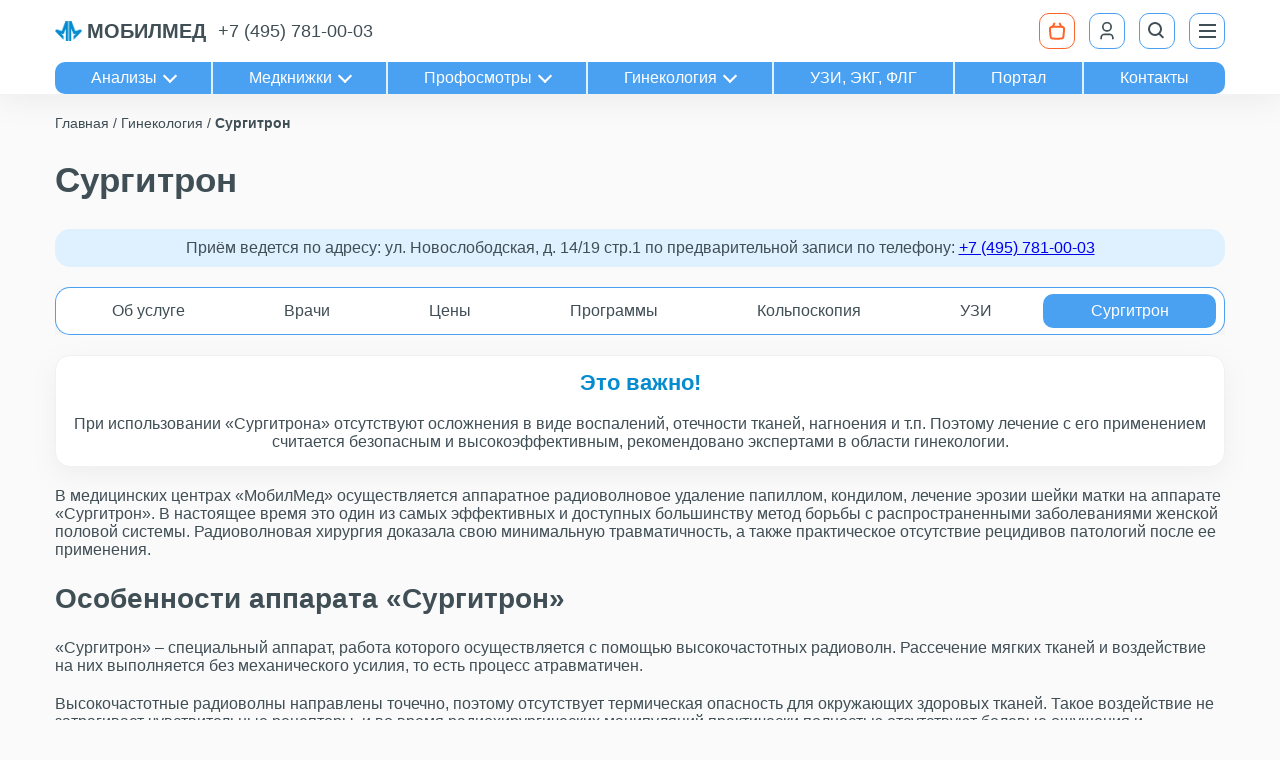

--- FILE ---
content_type: text/html; charset=utf-8
request_url: https://www.mobil-med.org/services/ginecology/prices/surgitron/
body_size: 13281
content:






<!DOCTYPE html>
<html lang="ru">
<head>
    <meta charset="UTF-8">
    <meta name="viewport" content="width=device-width, initial-scale=1, shrink-to-fit=no">
    
    <meta name="yandex-verification" content="56230c26be4bb3b1">

    <script>
        window.dataLayer = window.dataLayer || [];
    </script>

    
        <script>
            (function (m, e, t, r, i, k, a) {
                m[i] = m[i] || function () {
                    (m[i].a = m[i].a || []).push(arguments)
                };
                m[i].l = 1 * new Date();
                k = e.createElement(t), a = e.getElementsByTagName(t)[0], k.async = 1, k.src = r, a.parentNode.insertBefore(k, a)
            })

            (window, document, "script", "https://mc.yandex.ru/metrika/tag.js", "ym");

            ym('42550599', "init", {
                clickmap: true,
                trackLinks: true,
                accurateTrackBounce: true,
                webvisor: true,
                ecommerce: "dataLayer",
            });
        </script>
        <noscript>
            <img src="https://mc.yandex.ru/watch/42550599"
                 style="position:absolute; left:-9999px;" alt="">
        </noscript>
    

    
        <script type="text/javascript">
            !function () {
                var t = document.createElement("script");
                t.type = "text/javascript", t.async = !0, t.src = 'https://vk.com/js/api/openapi.js?169', t.onload = function () {
                    VK.Retargeting.Init("VK-RTRG-1783338-5uKid"), VK.Retargeting.Hit()
                }, document.head.appendChild(t)
            }();
        </script>
        <noscript>
            <img src="https://vk.com/rtrg?p=VK-RTRG-1783338-5uKid" style="position:fixed; left:-999px;"
                 alt="">
        </noscript>
    

    
        <!-- Top.Mail.Ru counter -->
        <script>
            var _tmr = window._tmr || (window._tmr = []);
            _tmr.push({id: "3502110", type: "pageView", start: (new Date()).getTime()});
            (function (d, w, id) {
                if (d.getElementById(id)) return;
                var ts = d.createElement("script");
                ts.async = true;
                ts.id = id;
                ts.src = "https://top-fwz1.mail.ru/js/code.js";
                var f = function () {
                    var s = d.getElementsByTagName("script")[0];
                    s.parentNode.insertBefore(ts, s);
                };
                if (w.opera == "[object Opera]") {
                    d.addEventListener("DOMContentLoaded", f, false);
                } else {
                    f();
                }
            })(document, window, "tmr-code");
        </script>
        <!-- /Top.Mail.Ru counter -->
    

    
        <!-- Google Tag Manager -->
        <script>(function (w, d, s, l, i) {
            w[l] = w[l] || [];
            w[l].push({
                'gtm.start':
                    new Date().getTime(), event: 'gtm.js'
            });
            var f = d.getElementsByTagName(s)[0],
                j = d.createElement(s), dl = l != 'dataLayer' ? '&l=' + l : '';
            j.async = true;
            j.src =
                'https://www.googletagmanager.com/gtm.js?id=' + i + dl;
            f.parentNode.insertBefore(j, f);
        })(window, document, 'script', 'dataLayer', 'GTM-NXGV5NVZ');</script>
        <!-- End Google Tag Manager -->
        <!-- Google Tag Manager (noscript) -->
        <noscript>
            <iframe src="https://www.googletagmanager.com/ns.html?id=GTM-NXGV5NVZ"
                    height="0" width="0" style="display:none;visibility:hidden"></iframe>
        </noscript>
        <!-- End Google Tag Manager (noscript) -->
    
    
    

    <!-- Begin Inspectlet Asynchronous Code -->
    <script type="text/javascript">
    (function() {
    window.__insp = window.__insp || [];
    __insp.push(['wid', 419513718]);
    var ldinsp = function(){
    if(typeof window.__inspld != "undefined") return; window.__inspld = 1; var insp = document.createElement('script'); insp.type = 'text/javascript'; insp.async = true; insp.id = "inspsync"; insp.src = ('https:' == document.location.protocol ? 'https' : 'http') + '://cdn.inspectlet.com/inspectlet.js?wid=419513718&r=' + Math.floor(new Date().getTime()/3600000); var x = document.getElementsByTagName('script')[0]; x.parentNode.insertBefore(insp, x); };
    setTimeout(ldinsp, 0);
    })();
    </script>
    <!-- End Inspectlet Asynchronous Code -->

    
        <meta name=”robots” content=”index,follow”>
    

    
        <title>Сургитрон - МобилМед Москва</title>
    

    
        
            <meta name="keywords" content="мобил, мед, москва, сургитрон, гинекология">
        
    
        
            <meta name="description" content="В медицинских центрах «МобилМед» осуществляется аппаратное радиоволновое удаление папиллом, кондилом, лечение эрозии шейки матки на аппарате «Сургитрон». ">
        
    

    
        
            <meta property="og:site_name" content="МЦ МОБИЛМЕД">
        
    
        
            <meta property="og:title" content="Сургитрон - МобилМед Москва">
        
    
        
            <meta property="og:description" content="В медицинских центрах «МобилМед» осуществляется аппаратное радиоволновое удаление папиллом, кондилом, лечение эрозии шейки матки на аппарате «Сургитрон». ">
        
    
        
            <meta property="og:url" content="https://www.mobil-med.org/services/ginecology/prices/surgitron/">
        
    
        
            <meta property="og:image" content="https://www.mobil-med.org/static/core/images/share.png">
        
    
        
            <meta property="og:type" content="website">
        
    

    
        
            <meta property="twitter:card" content="summary">
        
    
        
            <meta property="twitter:creator" content="@mobilmed">
        
    
        
            <meta property="twitter:site" content="@mobilmed">
        
    
        
            <meta property="twitter:title" content="Сургитрон - МобилМед Москва">
        
    
        
            <meta property="twitter:description" content="В медицинских центрах «МобилМед» осуществляется аппаратное радиоволновое удаление папиллом, кондилом, лечение эрозии шейки матки на аппарате «Сургитрон». ">
        
    
        
            <meta property="twitter:url" content="https://www.mobil-med.org/services/ginecology/prices/surgitron/">
        
    
        
            <meta property="twitter:image" content="https://www.mobil-med.org/static/core/images/share.png">
        
    

    <meta name="google-site-verification" content="fKV-d2Jy4JP9rlXktwTGNWYF2P5_L7uLee1d1WbfXX4">

    
        <link rel="canonical" href="https://www.mobil-med.org/services/ginecology/prices/surgitron/">
    

    <link rel="icon" type="image/x-icon" href="/static/core/images/favicons/favicon.6bc2dca4faaa.png">
    <link rel="icon" type="image/svg+xml" href="/static/core/images/favicons/favicon.f6c5fa325737.svg">
    <link rel="apple-touch-icon" href="/static/core/images/favicons/apple-touch-icon.5950a6825a25.png">
    <link rel="apple-touch-icon" sizes="57x57" href="/static/core/images/favicons/apple-touch-icon-57x57.5950a6825a25.png">
    <link rel="apple-touch-icon" sizes="72x72" href="/static/core/images/favicons/apple-touch-icon-72x72.5b5a12750d3f.png">
    <link rel="apple-touch-icon" sizes="76x76" href="/static/core/images/favicons/apple-touch-icon-76x76.a5cd5ae98483.png">
    <link rel="apple-touch-icon" sizes="114x114"
          href="/static/core/images/favicons/apple-touch-icon-114x114.7db6670054a9.png">
    <link rel="apple-touch-icon" sizes="120x120"
          href="/static/core/images/favicons/apple-touch-icon-120x120.4d9d4770eae9.png">
    <link rel="apple-touch-icon" sizes="144x144"
          href="/static/core/images/favicons/apple-touch-icon-144x144.043cdf8ad633.png">
    <link rel="apple-touch-icon" sizes="152x152"
          href="/static/core/images/favicons/apple-touch-icon-152x152.fe45561160af.png">
    <link rel="apple-touch-icon" sizes="180x180"
          href="/static/core/images/favicons/apple-touch-icon-180x180.34c7c73a3f9f.png">

    <link rel="stylesheet" href="/static/CACHE/css/output.1345dc4404da.css" type="text/css">

    
    
</head>

<body>


    <header>
    <nav class="container">
        <ol>
            <li>
                <a href="https://www.mobil-med.org/" class="logo" title="МобилМед">
                    <img src="/media/big_logo.png" alt="Лого">
                    <span class="logo-text">мобилмед</span>
                </a>
            </li>

            <li class="navbar-tel">
                <a href="tel:84957810003">+7 (495) 781-00-03</a>
            </li>

            

            <li class="ml-auto">
                <a href="https://www.mobil-med.org/analysis/order/cart/" class="btn btn-md btn-i btn-outline-secondary"
                   title="Корзина" id="header_basket_btn">
                    <div id="header_basket_items" class="badge hidden">
                        0
                    </div>
                    <span class="i-basket"><svg width="18" height="18" viewBox="0 0 18 18" fill="none" xmlns="http://www.w3.org/2000/svg"><path d="M5.68194 4.83768H12.3181C13.7208 4.83768 14.4221 4.83768 14.9398 5.07459C15.3946 5.28274 15.7543 5.61322 15.9619 6.01367C16.1982 6.46946 16.14 7.06031 16.0235 8.242L15.4812 13.7427C15.381 14.7595 15.3309 15.2679 15.0646 15.6526C14.83 15.9915 14.4808 16.2631 14.0619 16.4326C13.5862 16.625 12.9827 16.625 11.7758 16.625L6.22419 16.625C5.01729 16.625 4.41384 16.625 3.93813 16.4326C3.51923 16.2631 3.16999 15.9915 2.93545 15.6526C2.66911 15.2679 2.61899 14.7595 2.51876 13.7427L1.97652 8.24201C1.86003 7.06031 1.80178 6.46946 2.03807 6.01367C2.24568 5.61322 2.60538 5.28274 3.06021 5.07459M5.68194 4.83768C4.27924 4.83768 3.57789 4.83768 3.06021 5.07459M5.68194 4.83768C4.76403 4.83768 3.55166 4.99562 3.06021 5.07459M11.7758 1.58333C12.1631 2.56561 12.6171 4.74707 14.5417 4.94462M6.22419 1.58333C5.83687 2.56561 5.48358 4.92472 3.45834 4.94462" stroke="white" stroke-width="2" stroke-linecap="round" stroke-linejoin="round"/></svg></span>
                </a>
            </li>

            <li>
                
                    <a title="Личный кабинет" href="
                            https://www.mobil-med.org/analysis/lk/login/"
                       class="btn btn-md btn-outline-primary btn-i">
                        
                        <svg class="svg-icon" style="width: 20px; height: 20px;vertical-align: middle;fill: currentColor;overflow: hidden;" viewBox="0 0 1024 1024" version="1.1" xmlns="http://www.w3.org/2000/svg"><path d="M853.333333 938.666667h-85.333333v-85.333334a128 128 0 0 0-128-128H384a128 128 0 0 0-128 128v85.333334H170.666667v-85.333334a213.333333 213.333333 0 0 1 213.333333-213.333333h256a213.333333 213.333333 0 0 1 213.333333 213.333333v85.333334z m-341.333333-384a256 256 0 1 1 0-512 256 256 0 0 1 0 512z m0-85.333334a170.666667 170.666667 0 1 0 0-341.333333 170.666667 170.666667 0 0 0 0 341.333333z"  /></svg>
                    </a>
                
            </li>

            <li>
                <button class="btn btn-md btn-i btn-outline-primary" type="button" title="Поиск"
                        data-modal_id="search_modal">
                    <span class="i-search"></span>
                </button>
            </li>

            <li>
                <button class="btn btn-md btn-i btn-outline-primary" type="button" title="Меню"
                        data-modal_id="navigation_menu">
                    <span class="i-menu">
                        <span></span>
                        <span></span>
                        <span></span>
                    </span>
                </button>
            </li>
        </ol>
        <ol itemscope itemtype="http://schema.org/SiteNavigationElement" class="header-links">
            <li>
                <a itemprop="url" class="arrow arrow-down" href="#" data-modal_id="header_links_modal">
                    Анализы
                </a>
            </li>
            <li>
                <a itemprop="url" class="arrow arrow-down" href="#" data-modal_id="header_links_modal">
                    Медкнижки
                </a>
            </li>
            <li>
                <a itemprop="url" class="arrow arrow-down" href="#" data-modal_id="header_links_modal">
                    Профосмотры
                </a>
            </li>
            <li>
                <a itemprop="url" class="arrow arrow-down" href="#" data-modal_id="header_links_modal">
                    Гинекология
                </a>
            </li>
            <li>
                <a itemprop="url" class="" href="https://www.mobil-med.org/services/apparatnaya_diagnostika/price/">
                    УЗИ, ЭКГ, ФЛГ
                </a>
            </li>
            <li>
                <a itemprop="url" class="" href="/portal/dashboard/">
                    Портал
                </a>
            </li>
            <li>
                <a itemprop="url" class="" href="https://www.mobil-med.org/offices/">
                    Контакты
                </a>
            </li>
        </ol>
    </nav>
</header>

<div class="modal hidden" id="header_links_modal">
    <div>
        <div class="container">
            <div class="position-relative">
                <button type="button" class="btn btn-i btn-md btn-primary modal-close i-close"
                        data-modal_id="header_links_modal">
                </button>
            </div>
            <div class="row row-col-v-gap row-col-v-gap-2">
                <div class="col col-50 col-md-33 col-lg-25">
                    <h3>
                        <a href="https://www.mobil-med.org/analysis/">Анализы</a>
                    </h3>
                    <a class="" href="https://www.mobil-med.org/analysis/promo/">
                        Акции
                    </a>
                    <a class="" href="https://www.mobil-med.org/analysis/chat/">
                        Консультация
                    </a>
                    <a class="" href="https://www.mobil-med.org/analysis/about/">
                        Почему «МобилМед»
                    </a>
                    <a class="" href="https://www.mobil-med.org/analysis/b2b/">
                        Партнерам
                    </a>
                    <div class="header-links-btn-container">
                        <a href="https://www.mobil-med.org/analysis/by_type/"
                           class="btn btn-secondary btn-md btn-text-lg">
                            Каталог
                        </a>
                    </div>
                </div>
                <div class="col col-50 col-md-33 col-lg-25">
                    <h3>
                        <a href="https://www.mobil-med.org/medknizhki/">Медкнижки</a>
                    </h3>
                    <a href="https://www.mobil-med.org/medknizhki/">
                        Об услуге и цены
                    </a>
                    <a class="text-secondary" href="https://www.mobil-med.org/services/medrecords/statuslmk/">
                        Проверить готовность
                    </a>
                    <a class="text-secondary" href="https://www.mobil-med.org/services/medrecords/checklmk/">
                        Проверить легальность
                    </a>
                    <div class="header-links-btn-container">
                        <a href="https://www.mobil-med.org/record/?service=lmk"
                           class="btn btn-secondary btn-md btn-text-lg">
                            Записаться
                        </a>
                    </div>
                </div>
                <div class="col col-50 col-md-33 col-lg-25">
                    <h3>
                        <a href="https://www.mobil-med.org/profosmotry/">Профосмотры</a>
                    </h3>
                    <a href="https://www.mobil-med.org/profosmotry/">
                        Об услуге и цены
                    </a>
                    <a class="" href="https://www.mobil-med.org/services/profexaminations/passport_zdorovya/">
                        Выписка из амбулаторной карты
                    </a>
                    <a class="" href="https://www.mobil-med.org/services/profexaminations/docs/">
                        Документация
                    </a>
                    <div class="header-links-btn-container">
                        <a href="https://www.mobil-med.org/record/?service=prof"
                           class="btn btn-secondary btn-md btn-text-lg">
                            Записаться
                        </a>
                    </div>
                </div>
                <div class="col col-50 col-md-33 col-lg-25">
                    <h3>
                        <a href="https://www.mobil-med.org/services/ginecology/about/">Гинекология</a>
                    </h3>
                    <a class="" href="https://www.mobil-med.org/services/ginecology/doctors/">
                        Врачи
                    </a>
                    <a class="" href="https://www.mobil-med.org/services/ginecology/prices/">
                        Цены
                    </a>
                    <a class="" href="https://www.mobil-med.org/services/ginecology/prices/programms/">
                        Программы
                    </a>
                    <a class="" href="https://www.mobil-med.org/services/ginecology/prices/kolposkopiya/">
                        Кольпоскопия расширенная
                    </a>
                    <a class="" href="https://www.mobil-med.org/services/ginecology/prices/uzi/">
                        УЗИ всего организма
                    </a>
                    <a class="" href="https://www.mobil-med.org/services/ginecology/prices/surgitron/">
                        Сургитрон
                    </a>
                </div>
            </div>
        </div>
    </div>
</div>


<div class="modal hidden" id="navigation_menu">
    <nav class="modal-content">
        <ol>
            <li class="navbar-menu-item">
                <a class="navbar-menu-link" href="https://www.mobil-med.org/analysis/order/cart/">
                    Корзина
                </a>
            </li>
            <li class="navbar-menu-item">
                <a class="navbar-menu-link" href="https://www.mobil-med.org/analysis/lk/order/">
                    Личный кабинет
                </a>
            </li>

            <li>
                <a class="navbar-menu-link" href="https://www.mobil-med.org/news/">
                    Новости
                </a>
            </li>

            <li class="navbar-menu-item">
                <div class="navbar-menu-link arrow arrow-right">
                    Контакты
                </div>
                <ol>
                    <li>
                        <a class="navbar-menu-link" href="https://www.mobil-med.org/offices/">
                            Смотреть все
                        </a>
                    </li>
                    
                        <li>
                            <a class="navbar-menu-link" href="https://www.mobil-med.org/offices/tagankamed/">
                                Мобил Мед на Таганке
                            </a>
                        </li>
                    
                        <li>
                            <a class="navbar-menu-link" href="https://www.mobil-med.org/offices/friday/">
                                Мобил Мед на Новокузнецкой
                            </a>
                        </li>
                    
                        <li>
                            <a class="navbar-menu-link" href="https://www.mobil-med.org/offices/voroncovo/">
                                МобилМед на Курской (Анализы)
                            </a>
                        </li>
                    
                        <li>
                            <a class="navbar-menu-link" href="https://www.mobil-med.org/offices/mobilmed/">
                                МобилМед на Киевской
                            </a>
                        </li>
                    
                        <li>
                            <a class="navbar-menu-link" href="https://www.mobil-med.org/offices/delismedia/">
                                МобилМед на Новослободской, 14/19 стр.1 (Анализы, Гинекология)
                            </a>
                        </li>
                    
                        <li>
                            <a class="navbar-menu-link" href="https://www.mobil-med.org/offices/novoslobodskaya/">
                                МобилМед на Новослободской 36/1
                            </a>
                        </li>
                    
                </ol>
            </li>

            <li class="navbar-menu-item">
                <div class="navbar-menu-link arrow arrow-right">Анализы</div>
                <ol>
                    <li>
                        <a class="navbar-menu-link" href="https://www.mobil-med.org/analysis/by_type/">
                            По исследованиям
                        </a>
                    </li>
                    <li>
                        <a class="navbar-menu-link" href="https://www.mobil-med.org/analysis/by_organ/">
                            По органам
                        </a>
                    </li>
                    <li>
                        <a class="navbar-menu-link" href="https://www.mobil-med.org/analysis/catalog/">
                            По категориям
                        </a>
                    </li>
                    <li>
                        <a class="navbar-menu-link" href="https://www.mobil-med.org/analysis/cito/">
                            Срочные
                        </a>
                    </li>
                    <li>
                        <a class="navbar-menu-link" href="https://www.mobil-med.org/analysis/urgent/">
                            Экспресс
                        </a>
                    </li>
                    <li>
                        <a class="navbar-menu-link" href="https://www.mobil-med.org/analysis/promo/">
                            Акции
                        </a>
                    </li>
                    <li>
                        <a class="navbar-menu-link" href="https://www.mobil-med.org/analysis/chat/">
                            Консультация
                        </a>
                    </li>
                    <li>
                        <a class="navbar-menu-link" href="https://www.mobil-med.org/analysis/about/">
                            Почему «МобилМед»
                        </a>
                    </li>
                    <li>
                        <a class="navbar-menu-link" href="https://www.mobil-med.org/analysis/b2b/">
                            Партнерам
                        </a>
                    </li>
                </ol>
            </li>
            <li class="navbar-menu-item">
                <div class="navbar-menu-link arrow arrow-right">Медкнижка</div>
                <ol>
                    <li>
                        <a class="navbar-menu-link" href="https://www.mobil-med.org/medknizhki/">
                            Об услуге и цены
                        </a>
                    </li>
                    <li>
                        <a class="navbar-menu-link" href="https://www.mobil-med.org/record/?service=lmk">
                            Записаться
                        </a>
                    </li>
                    <li>
                        <a class="navbar-menu-link" href="https://www.mobil-med.org/services/medrecords/statuslmk/">
                            Проверить готовность
                        </a>
                    </li>
                    <li>
                        <a class="navbar-menu-link" href="https://www.mobil-med.org/services/medrecords/checklmk/">
                            Проверить легальность
                        </a>
                    </li>
                </ol>
            </li>
            <li class="navbar-menu-item">
                <div class="navbar-menu-link arrow arrow-right">Профосмотры</div>
                <ol>
                    <li>
                        <a class="navbar-menu-link" href="https://www.mobil-med.org/profosmotry/">
                            Об услуге и цены
                        </a>
                    </li>
                    <li>
                        <a class="navbar-menu-link" href="https://www.mobil-med.org/record/?service=prof">
                            Записаться
                        </a>
                    </li>

                    <li>
                        <a class="navbar-menu-link" href="https://www.mobil-med.org/services/profexaminations/passport_zdorovya/">
                            Выписка из амбулаторной карты
                        </a>
                    </li>
                    <li>
                        <a class="navbar-menu-link" href="https://www.mobil-med.org/services/profexaminations/docs/">
                            Документация
                        </a>
                    </li>
                </ol>
            </li>
            <li class="navbar-menu-item">
                <div class="navbar-menu-link arrow arrow-right">Гинекология</div>
                <ol>
                    <li>
                        <a class="navbar-menu-link" href="https://www.mobil-med.org/services/ginecology/about/">
                            Об услуге
                        </a>
                    </li>
                    <li>
                        <a class="navbar-menu-link" href="https://www.mobil-med.org/services/ginecology/doctors/">
                            Врачи
                        </a>
                    </li>
                    <li>
                        <a class="navbar-menu-link" href="https://www.mobil-med.org/services/ginecology/prices/">
                            Цены
                        </a>
                    </li>
                    <li>
                        <a class="navbar-menu-link" href="https://www.mobil-med.org/services/ginecology/prices/programms/">
                            Программы
                        </a>
                    </li>
                    <li>
                        <a class="navbar-menu-link" href="https://www.mobil-med.org/services/ginecology/prices/kolposkopiya/">
                            Кольпоскопия расширенная
                        </a>
                    </li>
                    <li>
                        <a class="navbar-menu-link" href="https://www.mobil-med.org/services/ginecology/prices/uzi/">
                            УЗИ всего организма
                        </a>
                    </li>
                    <li>
                        <a class="navbar-menu-link" href="https://www.mobil-med.org/services/ginecology/prices/surgitron/">
                            Сургитрон
                        </a>
                    </li>
                </ol>
            </li>

            <li class="navbar-menu-item">
                <div class="navbar-menu-link arrow arrow-right">Прочие услуги</div>
                <ol>
                    <li>
                        <a class="navbar-menu-link" href="https://www.mobil-med.org/services/apparatnaya_diagnostika/price/">
                            УЗИ, ЭКГ, ФЛГ
                        </a>
                    </li>
                    <li>
                        <a class="navbar-menu-link" href="https://www.mobil-med.org/services/offsitemedexamination/">
                            Выездные медкомиссии
                        </a>
                    </li>
                    <li>
                        <a class="navbar-menu-link" href="https://www.mobil-med.org/services/sheet/spravka/">
                            Справки
                        </a>
                    </li>
                </ol>
            </li>

            <li class="navbar-menu-item">
                <div class="navbar-menu-link arrow arrow-right">Наша компания</div>
                <ol>
                    <li>
                        <a class="navbar-menu-link" href="https://www.mobil-med.org/about/company/">
                            О компании
                        </a>
                    </li>
                    <li>
                        <a class="navbar-menu-link" href="https://www.mobil-med.org/about/laboratory/">
                            О лаборатории
                        </a>
                    </li>
                    <li>
                        <a class="navbar-menu-link" href="https://www.mobil-med.org/about/licenses/">
                            Лицензии и сертификаты
                        </a>
                    </li>
                    <li>
                        <a class="navbar-menu-link" href="https://www.mobil-med.org/cooperation/">
                            Сотрудничество
                        </a>
                    </li>
                    <li>
                        <a class="navbar-menu-link" href="https://www.mobil-med.org/about/history/">
                            История
                        </a>
                    </li>
                    <li>
                        <a class="navbar-menu-link" href="https://www.mobil-med.org/about/reviews/">
                            Партнеры
                        </a>
                    </li>
                    <li>
                        <a class="navbar-menu-link" href="https://www.mobil-med.org/careers/">
                            Вакансии
                        </a>
                    </li>
                    <li>
                        <a class="navbar-menu-link" href="https://www.mobil-med.org/doctors/">
                            Врачи
                        </a>
                    </li>
                    <li>
                        <a class="navbar-menu-link" href="https://www.mobil-med.org/doctors/head/">
                            Главный врач
                        </a>
                    </li>
                </ol>
            </li>
            
                <li>
                    <a class="navbar-menu-link" href="/portal/dashboard/">
                        Портал
                    </a>
                </li>
            
        </ol>
    </nav>
</div>

<div class="modal hidden" id="search_modal">
    <div class="card modal-content">
        <div class="card-body">
            <h2 class="modal-header">Поиск нужного исследования</h2>
            <div id="search_modal_form_container">
                <form class="input-group form-search">
    <input placeholder="Введите название" type="search" name="q" required
           class="form-control form-search-input" data-url="https://www.mobil-med.org/modal_search/"
           data-result_container_id="modal_search_results">
    <button title="Найти" type="submit" class="btn btn-i btn-primary">
        <span class="i-search"></span>
    </button>
</form>
            </div>
            <div class="search-results hidden" id="modal_search_results"></div>
            <button type="button" class="btn btn-i btn-md btn-primary modal-close i-close" data-modal_id="search_modal">
            </button>
        </div>
    </div>
</div>


    <div class="container hidden" id="basket_modal">
        
    </div>


<div id="content">
    

    

    <div class="container" id="slider_top_container">
        
        
    </div>

    <div class="container">
        
            
                <nav class="breadcrumbs truncate truncate-1">
                    <ol itemscope itemtype="https://schema.org/BreadcrumbList">
                        
                            <li itemprop="itemListElement" itemscope itemtype="https://schema.org/ListItem">
                                <a itemprop="item" href="https://www.mobil-med.org/" >
                                    <span itemprop="name">Главная</span>
                                </a>
                                <meta itemprop="position" content="1">
                            </li>
                        
                            <li itemprop="itemListElement" itemscope itemtype="https://schema.org/ListItem">
                                <a itemprop="item" href="https://www.mobil-med.org/services/ginecology/about/" >
                                    <span itemprop="name">Гинекология</span>
                                </a>
                                <meta itemprop="position" content="2">
                            </li>
                        
                            <li itemprop="itemListElement" itemscope itemtype="https://schema.org/ListItem">
                                <a itemprop="item" href="https://www.mobil-med.org/services/ginecology/prices/surgitron/" >
                                    <span itemprop="name">Сургитрон</span>
                                </a>
                                <meta itemprop="position" content="3">
                            </li>
                        
                    </ol>
                </nav>
            
        

        
            <h1>Сургитрон</h1>
        

        
            
        

        


        
        
    </div>

    <div>
        
    <div class="container">
        <div class="alert alert-primary text-center mb-1">
            Приём ведется по адресу: ул. Новослободская, д. 14/19 стр.1 по предварительной записи по телефону:
            <a href="tel:84957810003">+7 (495) 781-00-03</a>
        </div>

        <div class="grid-overflow-wrapper mb-1">
            <nav class="tabs">
                <ol>
                    
                        <li >
                            <a href="https://www.mobil-med.org/services/ginecology/about/">Об услуге</a>
                        </li>
                    
                        <li >
                            <a href="https://www.mobil-med.org/services/ginecology/doctors/">Врачи</a>
                        </li>
                    
                        <li >
                            <a href="https://www.mobil-med.org/services/ginecology/prices/">Цены</a>
                        </li>
                    
                        <li >
                            <a href="https://www.mobil-med.org/services/ginecology/prices/programms/">Программы</a>
                        </li>
                    
                        <li >
                            <a href="https://www.mobil-med.org/services/ginecology/prices/kolposkopiya/">Кольпоскопия</a>
                        </li>
                    
                        <li >
                            <a href="https://www.mobil-med.org/services/ginecology/prices/uzi/">УЗИ</a>
                        </li>
                    
                        <li class="tab-active">
                            <a href="https://www.mobil-med.org/services/ginecology/prices/surgitron/">Сургитрон</a>
                        </li>
                    
                </ol>
            </nav>
        </div>
    </div>

    
    <div class="container">
        <div class="card">
            <div class="card-body text-center">
                <h3 class="text-primary">Это важно!</h3>
                <p>
                    При использовании «Сургитрона» отсутствуют осложнения в виде воспалений, отечности тканей,
                    нагноения и т.п. Поэтому лечение с его применением считается безопасным и высокоэффективным,
                    рекомендовано
                    экспертами в области гинекологии.
                </p>
            </div>
        </div>

        <p>
            В медицинских центрах «МобилМед» осуществляется аппаратное радиоволновое удаление папиллом, кондилом,
            лечение эрозии шейки матки на аппарате «Сургитрон». В настоящее время это один из самых эффективных и
            доступных большинству метод борьбы с распространенными заболеваниями женской половой системы.
            Радиоволновая
            хирургия доказала свою минимальную травматичность, а также практическое отсутствие рецидивов патологий
            после
            ее применения.
        </p>

        <h2>Особенности аппарата «Сургитрон»</h2>

        <p>
            «Сургитрон» – специальный аппарат, работа которого осуществляется с помощью высокочастотных радиоволн.
            Рассечение мягких тканей и воздействие на них выполняется без механического усилия, то есть процесс
            атравматичен.
        </p>
        <p>
            Высокочастотные радиоволны направлены точечно, поэтому отсутствует термическая опасность для окружающих
            здоровых тканей. Такое воздействие не затрагивает чувствительные рецепторы, и во время
            радиохирургических
            манипуляций практически полностью отсутствуют болевые ощущения и дискомфорт. Также радиоволна –
            стерильна, в
            процессе ее воздействия происходит коагуляция кровеносных сосудов. Потому отсутствует риск инфицирования
            тканей, также сведены к минимуму кровотечения.
        </p>

        <p>
            С помощью аппарата «Сургитрон» лечат:
        </p>
        <ul>
            <li>эрозию шейки матки;</li>
            <li>лейкоплакию;</li>
            <li>дисплазию;</li>
            <li>эндометриоз;</li>
            <li>рубцы на шейке;</li>
            <li>папилломы;</li>
            <li>кондиломы;</li>
            <li>кисты и др.</li>
        </ul>

        <h2>5 причин выбрать радиоволновое лечение на аппарате «Сургитрон»</h2>

        <div class="row row-col-v-gap">
            <div class="col col-100 col-md-50">
                <div class="card card-group">
                    <div class="card-body card-body-centered text-center">
                        <h3 class="text-primary">
                            Эффективная альтернатива традиционному травматичному «прижиганию»
                        </h3>
                        <p>
                            Оперативный и практически
                            безболезненный метод коррекций патологий женского здоровья.
                        </p>
                    </div>
                </div>
            </div>
            <div class="col col-100 col-md-50">
                <div class="card card-group">
                    <div class="card-body card-body-centered text-center">
                        <h3 class="text-primary">Быстрое восстановление</h3>
                        <p>
                            После лечения ткани заживают под специальной пленочкой, которая
                            самостоятельно
                            удаляется примерно через неделю. Восстановление протекает практически без сукровичных
                            выделений
                            и
                            дискомфорта.
                        </p>
                    </div>
                </div>
            </div>
            <div class="col col-100 col-md-50">
                <div class="card card-group">
                    <div class="card-body card-body-centered text-center">
                        <h3 class="text-primary">Минимальное количество визитов к доктору</h3>
                        <p>
                            После процедуры нет необходимости в строгом и постоянном
                            контроле врача, поскольку заживление тканей в большинстве случаев проходит без осложнений.
                        </p>
                    </div>
                </div>
            </div>
            <div class="col col-100 col-md-50">
                <div class="card card-group">
                    <div class="card-body card-body-centered text-center">
                        <h3 class="text-primary">Аппарат применяется в условиях амбулатории</h3>
                        <p>
                            Соответственно, пациентка отправляется домой сразу же
                            после
                            лечения, постепенно возвращаясь в свой обычный режим.
                        </p>
                    </div>
                </div>
            </div>
            <div class="col col-100 col-md-50">
                <div class="card card-group">
                    <div class="card-body card-body-centered text-center">
                        <h3 class="text-primary">Методика актуальна в том числе для нерожавших женщин</h3>
                        <p>
                            После процедуры не формируются грубые рубцы,
                            когда
                            ткани окончательно заживут, можно планировать беременность.
                        </p>
                    </div>
                </div>
            </div>
        </div>

        <p>
            Получить полную консультацию по поводу лечения на аппарате «Сургитрон» в Москве вы можете в медицинских
            центрах «МобилМед». С перечнем цен на услуги можно ознакомиться <a
                href="https://www.mobil-med.org/services/ginecology/prices/">здесь</a>.
        </p>
    </div>


    </div>
</div>

<footer>
    <nav class="container">
        <ol itemscope itemtype="http://schema.org/SiteNavigationElement">
            <li>
                <a href="https://www.mobil-med.org/" class="logo" title="МобилМед">
                    <svg xmlns="http://www.w3.org/2000/svg" width="45" height="33" viewBox="0 0 61.66 44.6"><defs><style>.cls-1 {fill: #068CCE;}</style></defs><g data-name="Слой 2"><g data-name="Layer 1"><polygon class="cls-1" points="15.46 22.48 3.79 18.35 0 22.14 19.85 42.03 19.85 33.38 13.59 27.87 19.55 29.75 24.61 17.44 24.61 44.6 29.98 44.6 29.98 0 24.31 0 15.46 22.48"/><polygon class="cls-1" points="46.2 22.48 57.87 18.35 61.66 22.14 41.81 42.03 41.81 33.38 48.07 27.87 42.1 29.75 37.05 17.44 37.05 44.6 31.68 44.6 31.68 0 37.35 0 46.2 22.48"/></g></g></svg>
                    <span class="logo-text">мобилмед</span>
                </a>
                <p>
                    <a itemprop="url" href="https://www.mobil-med.org/terms/">Условия использования</a>
                </p>
                <p>
                    <a itemprop="url" href="https://www.mobil-med.org/privacy/">Политика конфиденциальности</a>
                </p>
                <p>
                    <a itemprop="url" href="https://www.mobil-med.org/sitemap.html">Карта сайта</a>
                </p>
            </li>
            <li>
                <p class="footer-header">Центральный офис</p>
                <p>134534 Россия, Москва,</p>
                <p>Резервный проезд, д.11А, стр. 1</p>
            </li>
            <li>
                <p>
                    <a class="footer-header" href="tel:84957810003">+7 (495) 781-00-03</a>
                    <a href="mailto:info@mobil-med.org">info@mobil-med.org</a>
                </p>
                <p class="footer-media">
                    <a target="_blank" href="https://vk.com/club19541355" title="Вконтакте">
                        <i>
                            <svg width="27" height="27" viewBox="0 0 27 27" fill="none" xmlns="http://www.w3.org/2000/svg"><path d="M13.5 0C6.04423 0 0 6.04423 0 13.5C0 20.9558 6.04423 27 13.5 27C20.9558 27 27 20.9558 27 13.5C27 6.04423 20.9558 0 13.5 0ZM19.3542 15.2844C19.4605 15.4158 19.7131 15.6718 20.1128 16.0529H20.1222L20.1315 16.0619L20.1408 16.0715L20.1597 16.0901C21.0401 16.9081 21.6364 17.5983 21.9487 18.1603C21.9676 18.1913 21.9879 18.2307 22.0098 18.2775C22.0314 18.3243 22.0533 18.407 22.0752 18.5255C22.0968 18.6446 22.0952 18.7503 22.0705 18.8439C22.0456 18.9373 21.9676 19.0238 21.8365 19.1015C21.7053 19.1798 21.5211 19.2187 21.2837 19.2187L18.8858 19.2565C18.7361 19.2877 18.5611 19.2721 18.3613 19.2097C18.1612 19.147 17.9991 19.0783 17.8742 19.0035L17.6867 18.8907C17.4992 18.7596 17.2807 18.5598 17.031 18.2915C16.7811 18.0229 16.5673 17.7809 16.3893 17.5654C16.2114 17.35 16.0208 17.1693 15.8177 17.022C15.6146 16.8753 15.4383 16.8268 15.2885 16.8769C15.2699 16.8835 15.2447 16.8944 15.2135 16.9098C15.182 16.9254 15.1292 16.9703 15.0542 17.0456C14.9792 17.1206 14.9121 17.2128 14.8527 17.3218C14.7933 17.4313 14.7402 17.5936 14.6934 17.8091C14.6465 18.0243 14.626 18.2666 14.6326 18.5351C14.6326 18.6285 14.6213 18.7147 14.5997 18.7927C14.5778 18.8708 14.5543 18.9285 14.5294 18.9658L14.4919 19.0126C14.3793 19.1317 14.214 19.2001 13.9955 19.2187H12.9182C12.4747 19.2439 12.0189 19.1924 11.5508 19.0643C11.0826 18.9359 10.6717 18.7708 10.3191 18.5677C9.96594 18.3651 9.64454 18.159 9.35435 17.9498C9.06388 17.7404 8.84377 17.5611 8.69402 17.4113L8.45995 17.1863C8.39753 17.1241 8.31157 17.0302 8.20233 16.9051C8.0931 16.7803 7.86998 16.4964 7.5327 16.0529C7.19542 15.6094 6.86443 15.1382 6.53975 14.6383C6.21506 14.1387 5.83261 13.4797 5.39212 12.6617C4.9519 11.844 4.54453 10.9948 4.16975 10.114C4.13224 10.0144 4.11335 9.93008 4.11335 9.86136C4.11335 9.79292 4.12266 9.74282 4.14155 9.71134L4.17905 9.65522C4.27268 9.5364 4.45063 9.47699 4.7129 9.47699L7.27947 9.45838C7.35448 9.47097 7.4262 9.49123 7.49492 9.51943C7.56364 9.54735 7.61373 9.57391 7.64494 9.59882L7.69176 9.62702C7.79168 9.69601 7.86642 9.79566 7.91652 9.92679C8.04136 10.2394 8.18509 10.5625 8.34743 10.8965C8.50977 11.2305 8.6379 11.4851 8.73153 11.6597L8.88128 11.9316C9.06224 12.3061 9.23717 12.6311 9.40581 12.9057C9.57473 13.1805 9.72585 13.3946 9.86027 13.5474C9.99441 13.7004 10.1239 13.8209 10.249 13.9079C10.3739 13.9955 10.4801 14.0393 10.5677 14.0393C10.655 14.0393 10.7393 14.0237 10.8206 13.9925C10.833 13.9862 10.8486 13.9706 10.8675 13.9457C10.8863 13.9208 10.9236 13.8521 10.98 13.7393C11.0361 13.627 11.0783 13.4803 11.1065 13.2991C11.1347 13.1184 11.1642 12.8654 11.1954 12.5407C11.2266 12.2158 11.2266 11.8256 11.1954 11.3698C11.1828 11.1199 11.1546 10.8921 11.1111 10.6859C11.0673 10.4801 11.0235 10.3363 10.98 10.255L10.9236 10.1428C10.7675 9.93062 10.5023 9.79621 10.1275 9.73981C10.0462 9.72776 10.0618 9.65275 10.1743 9.51532C10.2805 9.39651 10.399 9.30315 10.5302 9.23416C10.8612 9.07209 11.6074 8.99708 12.769 9.00913C13.281 9.0157 13.7026 9.05594 14.0336 9.13095C14.1584 9.16243 14.263 9.20432 14.3473 9.25743C14.4316 9.31027 14.4957 9.38555 14.5395 9.48192C14.583 9.57883 14.6159 9.67876 14.6378 9.7817C14.6597 9.88491 14.6706 10.0273 14.6706 10.208C14.6706 10.3892 14.6676 10.5611 14.6613 10.7232C14.655 10.8855 14.6474 11.1059 14.638 11.3835C14.6287 11.6614 14.6238 11.9193 14.6238 12.1564C14.6238 12.2253 14.6208 12.3562 14.6145 12.5498C14.6082 12.7436 14.6063 12.8933 14.6099 12.9993C14.6129 13.1055 14.6238 13.2323 14.6424 13.3787C14.6613 13.5255 14.6972 13.6476 14.7503 13.7439C14.8031 13.8408 14.8735 13.9172 14.9611 13.9733C15.0109 13.9862 15.064 13.9985 15.1204 14.0111C15.1765 14.0234 15.2576 13.9895 15.3638 13.9079C15.4698 13.8269 15.5886 13.719 15.7197 13.5849C15.8508 13.451 16.0132 13.2418 16.2067 12.9574C16.4 12.6738 16.6125 12.3379 16.8435 11.9505C17.2183 11.3011 17.5523 10.5983 17.8458 9.84275C17.8707 9.78005 17.9019 9.72557 17.9394 9.67876C17.9769 9.63167 18.0111 9.59882 18.0423 9.5802L18.0798 9.552C18.0922 9.54571 18.1078 9.53804 18.1267 9.52874C18.1456 9.5197 18.1861 9.51012 18.2485 9.50054C18.3109 9.4915 18.3733 9.48986 18.436 9.49616L21.1337 9.47699C21.3771 9.44606 21.5769 9.45372 21.733 9.50026C21.889 9.54708 21.986 9.59882 22.0235 9.65494L22.0799 9.74857C22.2233 10.1485 21.7552 11.0659 20.6749 12.5024C20.5249 12.7025 20.3217 12.9681 20.066 13.2988C19.579 13.9235 19.2981 14.3325 19.2236 14.5266C19.1169 14.7821 19.1607 15.035 19.3542 15.2844Z" fill="white"/></svg>

                        </i>
                    </a>
                    <a target="_blank" href="https://t.me/mobil_med" title="Телеграм">
                        <i>
                            <svg fill="#fff" width="27px" height="27px" viewBox="0 0 24 24" xmlns="http://www.w3.org/2000/svg"><path d="m12 0c-6.627 0-12 5.373-12 12s5.373 12 12 12 12-5.373 12-12c0-6.627-5.373-12-12-12zm5.894 8.221-1.97 9.28c-.145.658-.537.818-1.084.508l-3-2.21-1.446 1.394c-.14.18-.357.295-.6.295-.002 0-.003 0-.005 0l.213-3.054 5.56-5.022c.24-.213-.054-.334-.373-.121l-6.869 4.326-2.96-.924c-.64-.203-.658-.64.135-.954l11.566-4.458c.538-.196 1.006.128.832.941z"/></svg>
                        </i>
                    </a>
                    <a target="_blank" href="https://ok.ru/group/55080573599745" title="Одноклассники">
                        <i>
                            <svg width="15" height="25" viewBox="0 0 15 25" fill="none" xmlns="http://www.w3.org/2000/svg"><path d="M7.50055 12.6548C10.9863 12.6548 13.812 9.82191 13.812 6.32738C13.812 2.83286 10.9863 0 7.50055 0C4.01484 0 1.18912 2.83286 1.18912 6.32738C1.18912 9.82191 4.01484 12.6548 7.50055 12.6548ZM7.50055 3.21453C9.21545 3.21453 10.6056 4.60816 10.6056 6.32738C10.6056 8.04661 9.21545 9.44023 7.50055 9.44023C5.78566 9.44023 4.39555 8.04661 4.39555 6.32738C4.39555 4.60853 5.78566 3.21453 7.50055 3.21453ZM14.7755 13.4267C14.419 12.709 13.4324 12.112 12.1206 13.1482C10.3479 14.5486 7.50018 14.5486 7.50018 14.5486C7.50018 14.5486 4.65247 14.5486 2.87978 13.1482C1.56834 12.112 0.581321 12.709 0.224844 13.4267C-0.39638 14.6779 0.305387 15.2824 1.8894 16.3018C3.24222 17.1725 5.10105 17.4977 6.30173 17.6195L5.29979 18.624C3.88843 20.039 2.52591 21.4049 1.58065 22.3526C1.01536 22.9189 1.01536 23.8378 1.58065 24.4045L1.75106 24.5753C2.31635 25.1421 3.23253 25.1417 3.79782 24.5753L7.51696 20.8468C8.92833 22.2617 10.2908 23.6277 11.2361 24.5753C11.801 25.1421 12.7176 25.1421 13.2829 24.5753L13.4533 24.4045C14.0186 23.8378 14.0182 22.9193 13.4533 22.3526L9.73413 18.624L8.72883 17.6166C9.93027 17.4924 11.7693 17.1657 13.111 16.3022C14.695 15.2828 15.3967 14.6779 14.7755 13.4267Z" fill="white"/></svg>

                        </i>
                    </a>
                </p>
                <p>2026</p>
            </li>
        </ol>
    </nav>
</footer>

<div class="modal hidden" id="loader_modal">
    <div class="load">
        <div class="loader"></div>
    </div>
</div>

<svg xmlns="http://www.w3.org/2000/svg" style="display: none;">
    <symbol id="arrow-up-short" viewBox="0 0 16 16">
      <path fill-rule="evenodd" d="M8 12a.5.5 0 0 0 .5-.5V5.707l2.146 2.147a.5.5 0 0 0 .708-.708l-3-3a.5.5 0 0 0-.708 0l-3 3a.5.5 0 1 0 .708.708L7.5 5.707V11.5a.5.5 0 0 0 .5.5z" />
    </symbol>
</svg>

<div class="btn-up btn-up_hide">
    <svg class="btn-up-icon" role="img" aria-label="Прокрутить страницу к началу">
      <use xlink:href="#arrow-up-short"></use>
    </svg>
</div>



    <!-- Carrot quest BEGIN -->
    <script type="text/javascript">
        !function () {
            function t(t, e) {
                return function () {
                    window.carrotquestasync.push(t, arguments)
                }
            }

            if ("undefined" == typeof carrotquest) {
                var e = document.createElement("script");
                e.type = "text/javascript", e.async = !0, e.src = "https://cdn.carrotquest.app/api.min.js", document.getElementsByTagName("head")[0].appendChild(e), window.carrotquest = {}, window.carrotquestasync = [], carrotquest.settings = {};
                for (var n = ["connect", "track", "identify", "auth", "onReady", "addCallback", "removeCallback", "trackMessageInteraction"], a = 0; a < n.length; a++) carrotquest[n[a]] = t(n[a])
            }
        }(), carrotquest.connect("56867-6f279d68216c5cd200af821a78");
    </script>
    <!-- Carrot quest END -->


<script src="/static/CACHE/js/output.efeb781b166a.js" defer></script>

<script defer src="/static/core/js/basket/base.ddbb1694ba87.js"></script>


    <script defer type="module">
        import PhotoSwipeLightbox from '/static/core/photoswipe/dist/photoswipe-lightbox.esm.94dfd44e668c.js';
        import PhotoSwipe from '/static/core/photoswipe/dist/photoswipe.esm.1009f249c23c.js';

        window.PhotoSwipe = PhotoSwipe;
        window.PhotoSwipeLightbox = PhotoSwipeLightbox
    </script>



    <script type="application/ld+json">
        {
         "@context": "http://schema.org",
         "@type": "BreadcrumbList",
         "itemListElement":
            [
        
            {
             "@type": "ListItem",
             "position": 1,
                   "item":
                   {
                    "@id": "https://www.mobil-med.org/",
                    "name": "Главная"
                    }
                  },
              
            {
             "@type": "ListItem",
             "position": 2,
                   "item":
                   {
                    "@id": "https://www.mobil-med.org/services/ginecology/about/",
                    "name": "Гинекология"
                    }
                  },
              
            {
             "@type": "ListItem",
             "position": 3,
                   "item":
                   {
                    "@id": "https://www.mobil-med.org/services/ginecology/prices/surgitron/",
                    "name": "Сургитрон"
                    }
                  }
              
        ]
    }
    </script>


</body>
</html>


--- FILE ---
content_type: text/css
request_url: https://www.mobil-med.org/static/CACHE/css/output.1345dc4404da.css
body_size: 11342
content:
@font-face{font-family:'Circe';src:url("/static/core/fonts/circe/Circe-Regular.f31036e3ff71.eot?c3657fa70629");src:local('Circe'),local('Circe-Regular'),url("/static/core/fonts/circe/Circe-Regular.f31036e3ff71.eot?&c3657fa70629#iefix") format('embedded-opentype'),url("/static/core/fonts/circe/Circe-Regular.fa54724c5f76.woff?c3657fa70629") format('woff'),url("/static/core/fonts/circe/Circe-Regular.6b28c5938d1e.ttf?c3657fa70629") format('truetype');font-weight:normal;font-style:normal;font-display:swap}@font-face{font-family:'Circe';src:url("/static/core/fonts/circe/Circe-ExtraLight.effbad25f7f1.eot?c3657fa70629");src:local('Circe ExtraLight'),local('Circe-ExtraLight'),url("/static/core/fonts/circe/Circe-ExtraLight.effbad25f7f1.eot?&c3657fa70629#iefix") format('embedded-opentype'),url("/static/core/fonts/circe/Circe-ExtraLight.5ab18c53e462.woff?c3657fa70629") format('woff'),url("/static/core/fonts/circe/Circe-ExtraLight.92d19f40aa26.ttf?c3657fa70629") format('truetype');font-weight:200;font-style:normal;font-display:swap}@font-face{font-family:'Circe';src:url("/static/core/fonts/circe/Circe-Thin.c671a8016262.eot?c3657fa70629");src:local('Circe Thin'),local('Circe-Thin'),url("/static/core/fonts/circe/Circe-Thin.c671a8016262.eot?&c3657fa70629#iefix") format('embedded-opentype'),url("/static/core/fonts/circe/Circe-Thin.b904f0552157.woff?c3657fa70629") format('woff'),url("/static/core/fonts/circe/Circe-Thin.8a6928dabfc9.ttf?c3657fa70629") format('truetype');font-weight:100;font-style:normal;font-display:swap}@font-face{font-family:'Circe';src:url("/static/core/fonts/circe/Circe-Light.12e712986494.eot?c3657fa70629");src:local('Circe Light'),local('Circe-Light'),url("/static/core/fonts/circe/Circe-Light.12e712986494.eot?&c3657fa70629#iefix") format('embedded-opentype'),url("/static/core/fonts/circe/Circe-Light.7205e0cf1ffc.woff?c3657fa70629") format('woff'),url("/static/core/fonts/circe/Circe-Light.9fd3216596f2.ttf?c3657fa70629") format('truetype');font-weight:300;font-style:normal;font-display:swap}@font-face{font-family:'Circe';src:url("/static/core/fonts/circe/Circe-Bold.d03912559b03.eot?c3657fa70629");src:local('Circe Bold'),local('Circe-Bold'),url("/static/core/fonts/circe/Circe-Bold.d03912559b03.eot?&c3657fa70629#iefix") format('embedded-opentype'),url("/static/core/fonts/circe/Circe-Bold.4b8b401a99c4.woff?c3657fa70629") format('woff'),url("/static/core/fonts/circe/Circe-Bold.22f16521a7d1.ttf?c3657fa70629") format('truetype');font-weight:bold;font-style:normal;font-display:swap}@font-face{font-family:'Circe';src:url("/static/core/fonts/circe/Circe-ExtraBold.9964577d9fa0.eot?c3657fa70629");src:local('Circe ExtraBold'),local('Circe-ExtraBold'),url("/static/core/fonts/circe/Circe-ExtraBold.9964577d9fa0.eot?&c3657fa70629#iefix") format('embedded-opentype'),url("/static/core/fonts/circe/Circe-ExtraBold.a20afb194f05.woff?c3657fa70629") format('woff'),url("/static/core/fonts/circe/Circe-ExtraBold.bbdee7fca9c9.ttf?c3657fa70629") format('truetype');font-weight:800;font-style:normal;font-display:swap}[aria-label][role~="tooltip"]{position:relative}[aria-label][role~="tooltip"]::before,[aria-label][role~="tooltip"]::after{transform:translate3d(0,0,0);-webkit-backface-visibility:hidden;backface-visibility:hidden;will-change:transform;opacity:0;pointer-events:none;transition:all var(--microtip-transition-duration,.18s) var(--microtip-transition-easing,ease-in-out) var(--microtip-transition-delay,0s);position:absolute;box-sizing:border-box;z-index:10;transform-origin:top}[aria-label][role~="tooltip"]::before{background-size:100% auto!important;content:""}[aria-label][role~="tooltip"]::after{background:rgba(17,17,17,.9);border-radius:4px;color:#fff;content:attr(aria-label);font-size:var(--microtip-font-size,13px);font-weight:var(--microtip-font-weight,normal);text-transform:var(--microtip-text-transform,none);padding:.5em 1em;white-space:nowrap;box-sizing:content-box}[aria-label][role~="tooltip"]:hover::before,[aria-label][role~="tooltip"]:hover::after,[aria-label][role~="tooltip"]:focus::before,[aria-label][role~="tooltip"]:focus::after{opacity:1;pointer-events:auto}[role~="tooltip"][data-microtip-position|="top"]::before{background:url(data:image/svg+xml;charset=utf-8,%3Csvg%20xmlns%3D%22http%3A//www.w3.org/2000/svg%22%20width%3D%2236px%22%20height%3D%2212px%22%3E%3Cpath%20fill%3D%22rgba%2817,%2017,%2017,%200.9%29%22%20transform%3D%22rotate%280%29%22%20d%3D%22M2.658,0.000%20C-13.615,0.000%2050.938,0.000%2034.662,0.000%20C28.662,0.000%2023.035,12.002%2018.660,12.002%20C14.285,12.002%208.594,0.000%202.658,0.000%20Z%22/%3E%3C/svg%3E) no-repeat;height:6px;width:18px;margin-bottom:5px}[role~="tooltip"][data-microtip-position|="top"]::after{margin-bottom:11px}[role~="tooltip"][data-microtip-position|="top"]::before{transform:translate3d(-50%,0,0);bottom:100%;left:50%}[role~="tooltip"][data-microtip-position|="top"]:hover::before{transform:translate3d(-50%,-5px,0)}[role~="tooltip"][data-microtip-position|="top"]::after{transform:translate3d(-50%,0,0);bottom:100%;left:50%}[role~="tooltip"][data-microtip-position="top"]:hover::after{transform:translate3d(-50%,-5px,0)}[role~="tooltip"][data-microtip-position="top-left"]::after{transform:translate3d(calc(-100% + 16px),0,0);bottom:100%}[role~="tooltip"][data-microtip-position="top-left"]:hover::after{transform:translate3d(calc(-100% + 16px),-5px,0)}[role~="tooltip"][data-microtip-position="top-right"]::after{transform:translate3d(calc(0% + -16px),0,0);bottom:100%}[role~="tooltip"][data-microtip-position="top-right"]:hover::after{transform:translate3d(calc(0% + -16px),-5px,0)}[role~="tooltip"][data-microtip-position|="bottom"]::before{background:url(data:image/svg+xml;charset=utf-8,%3Csvg%20xmlns%3D%22http%3A//www.w3.org/2000/svg%22%20width%3D%2236px%22%20height%3D%2212px%22%3E%3Cpath%20fill%3D%22rgba%2817,%2017,%2017,%200.9%29%22%20transform%3D%22rotate%28180%2018%206%29%22%20d%3D%22M2.658,0.000%20C-13.615,0.000%2050.938,0.000%2034.662,0.000%20C28.662,0.000%2023.035,12.002%2018.660,12.002%20C14.285,12.002%208.594,0.000%202.658,0.000%20Z%22/%3E%3C/svg%3E) no-repeat;height:6px;width:18px;margin-top:5px;margin-bottom:0}[role~="tooltip"][data-microtip-position|="bottom"]::after{margin-top:11px}[role~="tooltip"][data-microtip-position|="bottom"]::before{transform:translate3d(-50%,-10px,0);bottom:auto;left:50%;top:100%}[role~="tooltip"][data-microtip-position|="bottom"]:hover::before{transform:translate3d(-50%,0,0)}[role~="tooltip"][data-microtip-position|="bottom"]::after{transform:translate3d(-50%,-10px,0);top:100%;left:50%}[role~="tooltip"][data-microtip-position="bottom"]:hover::after{transform:translate3d(-50%,0,0)}[role~="tooltip"][data-microtip-position="bottom-left"]::after{transform:translate3d(calc(-100% + 16px),-10px,0);top:100%}[role~="tooltip"][data-microtip-position="bottom-left"]:hover::after{transform:translate3d(calc(-100% + 16px),0,0)}[role~="tooltip"][data-microtip-position="bottom-right"]::after{transform:translate3d(calc(0% + -16px),-10px,0);top:100%}[role~="tooltip"][data-microtip-position="bottom-right"]:hover::after{transform:translate3d(calc(0% + -16px),0,0)}[role~="tooltip"][data-microtip-position="left"]::before,[role~="tooltip"][data-microtip-position="left"]::after{bottom:auto;left:auto;right:100%;top:50%;transform:translate3d(10px,-50%,0)}[role~="tooltip"][data-microtip-position="left"]::before{background:url(data:image/svg+xml;charset=utf-8,%3Csvg%20xmlns%3D%22http%3A//www.w3.org/2000/svg%22%20width%3D%2212px%22%20height%3D%2236px%22%3E%3Cpath%20fill%3D%22rgba%2817,%2017,%2017,%200.9%29%22%20transform%3D%22rotate%28-90%2018%2018%29%22%20d%3D%22M2.658,0.000%20C-13.615,0.000%2050.938,0.000%2034.662,0.000%20C28.662,0.000%2023.035,12.002%2018.660,12.002%20C14.285,12.002%208.594,0.000%202.658,0.000%20Z%22/%3E%3C/svg%3E) no-repeat;height:18px;width:6px;margin-right:5px;margin-bottom:0}[role~="tooltip"][data-microtip-position="left"]::after{margin-right:11px}[role~="tooltip"][data-microtip-position="left"]:hover::before,[role~="tooltip"][data-microtip-position="left"]:hover::after{transform:translate3d(0,-50%,0)}[role~="tooltip"][data-microtip-position="right"]::before,[role~="tooltip"][data-microtip-position="right"]::after{bottom:auto;left:100%;top:50%;transform:translate3d(-10px,-50%,0)}[role~="tooltip"][data-microtip-position="right"]::before{background:url(data:image/svg+xml;charset=utf-8,%3Csvg%20xmlns%3D%22http%3A//www.w3.org/2000/svg%22%20width%3D%2212px%22%20height%3D%2236px%22%3E%3Cpath%20fill%3D%22rgba%2817,%2017,%2017,%200.9%29%22%20transform%3D%22rotate%2890%206%206%29%22%20d%3D%22M2.658,0.000%20C-13.615,0.000%2050.938,0.000%2034.662,0.000%20C28.662,0.000%2023.035,12.002%2018.660,12.002%20C14.285,12.002%208.594,0.000%202.658,0.000%20Z%22/%3E%3C/svg%3E) no-repeat;height:18px;width:6px;margin-bottom:0;margin-left:5px}[role~="tooltip"][data-microtip-position="right"]::after{margin-left:11px}[role~="tooltip"][data-microtip-position="right"]:hover::before,[role~="tooltip"][data-microtip-position="right"]:hover::after{transform:translate3d(0,-50%,0)}[role~="tooltip"][data-microtip-size="small"]::after{white-space:initial;width:80px}[role~="tooltip"][data-microtip-size="medium"]::after{white-space:initial;width:150px}[role~="tooltip"][data-microtip-size="large"]::after{white-space:initial;width:260px}:root{--navbar-height:60px}header{height:var(--navbar-height);background-color:#ffffff;border-bottom:1px solid var(--bg-light);box-shadow:var(--shadow);z-index:calc(var(--modal-z-index) - 1);display:flex;flex-direction:column;justify-content:center;position:sticky;top:0}header>nav.container{padding-left:12px;padding-right:12px;height:100%;display:flex;flex-direction:column}header ol,header ul{list-style-type:none;padding-left:0;margin-bottom:0}header ol{display:flex;flex-direction:row}header ol:first-of-type{margin-top:13px}header ol li:first-child{margin-left:0}header ol li:last-child{margin-right:0}header ol:first-of-type li{position:relative;margin:auto 5px}header ol:first-of-type li:first-child{margin-left:0!important}header ol:first-of-type li:last-child{margin-right:0!important}header ol li>ul{position:absolute;width:max-content;background-color:#fff;right:0;top:100%;border:1px solid var(--bg-light);box-shadow:var(--shadow);display:none}header ol li:hover>ul{display:block}header ol li>ul{padding:5px 0}header ol li>ul li{padding:0;margin:0}header ol li>ul li *{padding:5px 10px;display:block}header ol li>ul li.divider{border-bottom:1px solid var(--bg-default)}header ol li a{text-decoration:none;color:var(--bg-dark)}header ol li a:hover{color:var(--txt-primary)}header .navbar-tel{font-size:80%;margin-left:0!important}header .logo-text{display:none}header .header-links a.arrow.arrow-down:after{margin-left:8px;margin-bottom:5px}header .badge{position:absolute;bottom:-7px;right:-7px;line-height:100%}header ol.header-links{display:none;justify-content:space-between;margin-top:13px}header ol.header-links li{display:none;flex-direction:column;flex:1 1 auto;align-items:center;text-align:center}header ol.header-links li a{padding:8px 10px;line-height:100%;width:100%;justify-content:center;color:#ffffff;background-color:var(--bg-primary)}header ol.header-links li:first-child a{border-top-left-radius:10px;border-bottom-left-radius:10px}header ol.header-links li a:hover{background-color:transparent;color:var(--txt-primary)}#navigation_menu.modal{align-items:end}#navigation_menu.modal .modal-content{width:100%;height:100%;background-color:#ffffff}#navigation_menu.modal .modal-content ol{list-style-type:none;margin:0;padding:0;min-height:100%;width:50%}#navigation_menu.modal .modal-content>ol{background-color:var(--bg-primary)}#navigation_menu.modal .modal-content>ol li ol{position:absolute;right:0;top:0;background-color:#ffffff;box-shadow:0 0 5px rgba(255,255,255,.5);overflow-y:auto;display:none}#navigation_menu.modal .modal-content>ol li .navbar-menu-link{color:#ffffff}#navigation_menu.modal .modal-content>ol li ol .navbar-menu-link{color:initial}#navigation_menu.modal .modal-content .navbar-menu-link{display:flex;flex:1 1 auto;align-items:center;cursor:pointer;padding:6px 12px;width:100%;text-decoration:none;font-size:16px}#navigation_menu.modal .modal-content .navbar-menu-link:hover{transition:.3s;box-shadow:0 1px .5rem rgba(159,159,159,.25);background-color:#f5f5f5!important;color:#068CCE!important}#navigation_menu.modal .modal-content li.navbar-menu-item-active>.navbar-menu-link{background-color:#ffffff;pointer-events:none;color:initial}#navigation_menu.modal .modal-content li.navbar-menu-item-active ol{display:initial}#header_links_modal>div{background-color:#ffffff;width:100%;border-radius:0}#header_links_modal>div a:not(.btn){padding:6px 0}#header_links_modal>div a.btn{margin-top:6px;display:inline-flex;width:140px}#header_links_modal>div a:not(.btn){line-height:20px;text-decoration:none;color:var(--bg-dark)}#header_links_modal h3{margin-bottom:6px;margin-top:0}#header_links_modal h4{margin:0}#header_links_modal .arrow{display:initial}#header_links_modal h4{margin-top:12px}#header_links_modal .row{padding-top:calc(var(--base-gap) * 2);padding-bottom:calc(var(--base-gap) * 2)}#header_links_modal>div a:not(.btn):hover{color:var(--txt-primary)!important}#header_links_modal .header-links-btn-container{margin-top:auto}#consult-menu-item{display:none}@media (min-width:510px){header .logo-text{display:block}}@media (min-width:576px){header ol.header-links li:nth-child(1),header ol.header-links li:nth-child(2),header ol.header-links li:nth-child(3),header ol.header-links li:nth-child(4){display:flex}header ol.header-links li:nth-child(4) a{border-top-right-radius:10px;border-bottom-right-radius:10px}:root{--navbar-height:95px}header ol.header-links{display:flex}header ol.header-links li:nth-child(1),header ol.header-links li:nth-child(2),header ol.header-links li:nth-child(3){border-right:2px solid var(--bg-light-primary)}}@media (min-width:660px){header .navbar-tel{font-size:110%;margin-left:5px!important}header ol.header-links li:nth-child(1),header ol.header-links li:nth-child(2),header ol.header-links li:nth-child(3),header ol.header-links li:nth-child(4),header ol.header-links li:nth-child(5){display:flex}header ol.header-links li:nth-child(4) a{border-radius:0}header ol.header-links li:nth-child(5) a{border-top-right-radius:10px;border-bottom-right-radius:10px}header ol.header-links li:nth-child(1),header ol.header-links li:nth-child(2),header ol.header-links li:nth-child(3),header ol.header-links li:nth-child(4){border-right:2px solid var(--bg-light-primary)}#consult-menu-item{display:flex}}@media (min-width:768px){header ol:first-of-type li{margin:auto 7px}header>nav.container{padding-left:15px;padding-right:15px}}@media (min-width:992px){#navigation_menu.modal .modal-content{width:450px;border-radius:0 0 0 50px}#header_links_modal .row{padding-top:calc(var(--base-gap) * 3);padding-bottom:calc(var(--base-gap) * 3)}#header_links_modal>div{border-radius:0 0 50px 50px}header ol.header-links li:nth-child(1),header ol.header-links li:nth-child(2),header ol.header-links li:nth-child(3),header ol.header-links li:nth-child(4),header ol.header-links li:nth-child(5),header ol.header-links li:nth-child(6),header ol.header-links li:nth-child(7){display:flex}header ol.header-links li:nth-child(4) a{border-radius:0}header ol.header-links li:nth-child(5) a{border-radius:0}header ol.header-links li:nth-child(6) a{border-radius:0}header ol.header-links li:nth-child(7) a{border-top-right-radius:10px;border-bottom-right-radius:10px}header ol.header-links li:nth-child(1),header ol.header-links li:nth-child(2),header ol.header-links li:nth-child(3),header ol.header-links li:nth-child(4),header ol.header-links li:nth-child(6),header ol.header-links li:nth-child(5){border-right:2px solid var(--bg-light-primary)}}footer{width:100%;background-color:#353535;margin-top:auto;color:#ffffff;padding:20px 0}footer p{margin:0;text-align:center}footer ol{list-style-type:none;margin:0;padding:0;display:flex;flex-direction:column;align-items:center;justify-content:space-between}footer ol li{margin-top:30px}footer ol li:first-child{margin-top:0}footer a{color:inherit;text-decoration:none}footer a:hover{color:var(--txt-secondary)}footer .footer-header{line-height:24px;font-size:20px;font-weight:bold;display:block}footer li>*:first-child,footer .footer-media{margin-bottom:8px}footer .footer-media{display:flex;flex-direction:row;flex:1 1 auto;justify-content:center}footer .footer-media a{padding:0 8px;display:flex;flex-direction:column}footer .footer-media a:hover svg path{fill:var(--bg-secondary)}@media (min-width:992px){footer ol{flex-direction:row}footer ol li{display:flex;flex-direction:column;margin-top:0}}a,button,.btn{transition:.3s}button{cursor:pointer;outline:none}.btn-up{position:fixed;background-color:var(--bg-primary);left:20px;bottom:30px;border-radius:25px;cursor:pointer;display:flex;align-items:center;justify-content:center;transition:opacity 0.15s ease-in-out,transform 0.3s ease-in-out;color:#ffffff;width:50px;height:50px;opacity:1;transform:translateY(0)}.btn-up_hide{display:none}.btn-up_hiding{opacity:0;transform:translateY(100px)}.btn-up-icon{width:40px;height:40px;fill:currentcolor}@media (hover:hover) and (pointer:fine){.btn-up:hover{background-color:var(--bg-secondary)}}.btn{height:var(--navigation-height);padding:6px 12px;font-size:16px;border-radius:var(--border-radius);border:1px solid transparent;display:flex;flex-direction:row;align-items:center;justify-content:center;white-space:nowrap;cursor:pointer;user-select:none;position:relative;font-family:inherit}.btn.btn-md{height:36px;border-radius:10px}.btn.btn-sm{height:28px;border-radius:8px}.btn.btn-i{width:var(--navigation-height);padding:0}.btn.btn-i.btn-md{width:36px}.btn.btn-i.btn-sm{width:28px}a.btn{text-decoration:none}.btn-light{background-color:#fff;color:var(--bg-dark)}.btn-light:hover{background-color:transparent;color:#fff;border-color:#fff}.btn.btn-outline-primary,.btn-primary{border-color:var(--bg-primary)}.btn.btn-outline-secondary,.btn-secondary{border-color:var(--bg-secondary)}.btn.btn-secondary,.btn.btn-outline-secondary:hover{background-color:var(--bg-secondary);color:#ffffff}.btn.btn-primary{background-color:var(--bg-primary);color:#ffffff}.btn.btn-outline-primary,.btn.btn-primary:hover{background-color:transparent;color:var(--bg-dark)}.btn.btn-outline-primary:hover,.btn.btn-outline-primary.btn-active{background-color:var(--bg-primary);color:#ffffff}.btn.btn-outline-secondary,.btn.btn-secondary:hover{background-color:transparent;color:var(--bg-dark)}.btn.disabled{background-color:#C7C7C7!important;color:var(--bg-dark)!important;border-color:transparent!important}.btn.disabled[role='tooltip']{user-select:none;cursor:help;pointer-events:auto}.btn-basket>.btn-basket-icon{padding-right:5px}.btn-group{display:flex}.btn-group .btn:not(:first-child){border-top-left-radius:0;border-bottom-left-radius:0}.btn-group .btn:not(:last-child){border-top-right-radius:0;border-bottom-right-radius:0;border-right:0}.btn.btn-masked{user-select:none;pointer-events:none}.btn.btn-text-lg{font-weight:bold;text-transform:uppercase}.btn.btn-basket .btn-basket-icon .i-close{width:18px;height:22px;display:flex;flex-direction:column;align-items:center;justify-content:center;color:currentColor}.btn.btn-basket .btn-basket-icon .i-close:after,.btn.btn-basket .btn-basket-icon .i-close:before{height:70%}body.modal-open{overflow:hidden}.modal{position:fixed;height:calc(100% - var(--navbar-height));top:var(--navbar-height);width:100%;left:0;display:flex;flex-direction:column;z-index:var(--modal-z-index);overflow:hidden;align-items:center}.modal .modal-content{position:relative;width:100%;overflow-y:auto;border-radius:0;border:0}.modal::before{content:'';background-color:rgba(0,0,0,0.4);position:absolute;width:100vw;height:100vh;top:0;left:0;z-index:-1}.modal .modal-close{margin-left:auto;border-radius:0 0 0 10px;position:absolute;top:0;right:0}.modal .modal-header{margin-top:0!important;margin-bottom:var(--base-gap);padding-right:40px}.modal.modal-centered{justify-content:center;padding:15px 15px}.modal.modal-sm .modal-content{max-width:500px}.modal.modal-centered .modal-content{border-radius:var(--border-radius);border-top-right-radius:0}@media (min-width:768px){.modal .modal-content{width:calc(720px - 30px)}}@media (min-width:992px){.modal .modal-content{width:calc(960px - 30px)}}@media (min-width:1200px){.modal .modal-content{width:calc(1200px - 30px)}}.pagination{display:flex;flex-direction:row;justify-content:center;padding-left:0;list-style:none;margin-top:var(--base-gap);margin-bottom:0}.pagination .page-item{display:flex;flex-direction:column;justify-content:center;align-items:center;border-radius:5px;margin:0 5px;transition:.3s;width:30px;font-weight:bold;height:30px;background-color:var(--bg-default)}.pagination .page-item .page-link{color:currentColor;text-decoration:none;padding:5px 10px 5px 10px;line-height:100%}.pagination .page-item.active{background-color:var(--bg-primary);color:#ffffff}.pagination .page-item.active{pointer-events:none}.pagination .page-item.disabled{pointer-events:none;opacity:0.7}.breadcrumbs{margin-top:var(--base-gap);font-size:14px}.breadcrumbs ol{list-style-type:none;padding:0;margin:0;display:block}.breadcrumbs ol li{display:inline-block}.breadcrumbs ol li a{text-decoration:none;color:inherit}.breadcrumbs ol li a.disabled{color:#9F9F9F!important}.breadcrumbs ol li:hover a{color:var(--txt-primary)}.breadcrumbs ol li:last-child a{font-weight:bold}.breadcrumbs ol li:last-child{pointer-events:none}.breadcrumbs ol li:not(:first-child)::before{content:'/'}h2>a,h3>a{display:flex;flex-direction:row;flex:1 1 auto;text-decoration:none;color:inherit}h2>a span,h3>a span{margin-left:auto;font-size:16px;line-height:20px;text-decoration:none;color:inherit;white-space:nowrap;font-weight:normal;padding-left:10px}h2>a:hover,h3>a:hover{color:var(--txt-primary)}.search-results{padding-top:var(--base-gap);padding-bottom:var(--base-gap)}#search_modal .search-results{padding-bottom:0}#desktop_search_container{display:none}@media (min-width:768px){#desktop_search_container{display:block;position:relative}#desktop_search_container .search-results{position:absolute;width:100%;background-color:#ffffff;z-index:201;max-height:600px;overflow-y:scroll;border:1px solid var(--bg-primary);border-radius:0 0 var(--border-radius) var(--border-radius);box-shadow:0 8px 23px rgba(159,159,159,.5);border-top:0}#desktop_search_container .form-search.form-search-has-results>input{border-bottom-left-radius:0}#desktop_search_container .form-search.form-search-has-results>button{border-bottom-right-radius:0}}.card.analysis-card.analysis-card-tile .card-body{padding:15px}.card.analysis-card.analysis-card-tile .analysis-card-bio,.card.analysis-card.analysis-card-tile .analysis-card-code-and-period{font-size:14px;line-height:18px}.card.analysis-card.analysis-card-tile ul.analysis-card-bio{padding:0 0 0 4px}.card.analysis-card.analysis-card-tile ul.analysis-card-bio li{display:flex;flex-direction:row;align-items:center}.card.analysis-card.analysis-card-tile ul.analysis-card-bio li::marker{content:''}.card.analysis-card.analysis-card-tile ul.analysis-card-bio li::before{content:'';display:inline-block;min-width:3px;min-height:3px;background-color:var(--bg-dark);border-radius:50%;margin-right:8px}.card.analysis-card.analysis-card-tile .analysis-card-title{font-size:16px;line-height:16px;font-weight:bold}.card.analysis-card.analysis-card-tile .btn-basket{font-size:18px;height:auto;position:relative}.card.analysis-card.analysis-card-tile .btn-basket .btn-basket-text .btn-basket-price-no-discount{position:absolute;right:15px;top:50%;transform:translateY(-50%);font-size:14px}.card.analysis-card.analysis-card-inline{flex-direction:row;border-radius:var(--border-radius)}.card.analysis-card.analysis-card-inline:not(:last-child){margin-bottom:calc(var(--base-gap) / 2)}.card.analysis-card.analysis-card-inline .card-body{border-top-right-radius:0;border-bottom-right-radius:0}.card.analysis-card.analysis-card-inline .card-body{padding:calc(var(--base-gap) / 2)}.card.analysis-card.analysis-card-inline .card-body .analysis-card-title{font-size:14px;line-height:100%}.card.analysis-card.analysis-card-inline .card-body .analysis-card-bio{margin-left:10px}.card.analysis-card.analysis-card-inline .card-body .analysis-card-period,.card.analysis-card.analysis-card-inline .card-body .analysis-card-code,.card.analysis-card.analysis-card-inline .card-body .analysis-card-bio{font-size:12px;line-height:100%}.card.analysis-card.analysis-card-inline .card-footer .btn-basket{width:100px;min-width:100px;height:100%;border-radius:inherit;border-top-left-radius:0;border-bottom-left-radius:0;padding:0 5px}.card.analysis-card.analysis-card-inline .btn-basket .btn-basket-text{text-align:right;margin-left:auto}.card.analysis-card.analysis-card-inline .btn-basket .btn-basket-text .btn-basket-price{font-size:16px}.card.analysis-card.analysis-card-inline .btn-basket .btn-basket-text .btn-basket-price-no-discount{font-size:12px}.card.analysis-card{text-align:left!important}.card.analysis-card .card-body>*:not(:last-child){margin-top:0;margin-bottom:8px}.card.analysis-card .analysis-card-code,.card.analysis-card .analysis-card-period{font-size:14px;line-height:100%;white-space:nowrap;display:inline;overflow:hidden}.card.analysis-card .analysis-card-period{margin-left:10px}.btn.btn-basket .btn-basket-icon,.btn.btn-basket .btn-basket-text{display:flex;flex-direction:column;pointer-events:none;user-select:none}.btn.btn-basket .btn-basket-text .btn-basket-price{font-weight:bold}.btn.btn-basket .btn-basket-text .btn-basket-price-no-discount{text-decoration:line-through;text-decoration-color:#ffffff}.btn.btn-basket.btn-secondary:hover .btn-basket-text .btn-basket-price-no-discount{text-decoration-color:var(--txt-secondary)}.btn.btn-basket.btn-outline-primary .btn-basket-text .btn-basket-price-no-discount{text-decoration-color:var(--txt-primary)}.btn.btn-basket.btn-outline-primary:hover .btn-basket-text .btn-basket-price-no-discount{text-decoration-color:#ffffff}.btn.btn-basket.disabled .btn-basket-text .btn-basket-price-no-discount{text-decoration-color:var(--bg-dark)!important}#basket_modal{display:none;z-index:calc(var(--modal-z-index) - 1);position:sticky;top:var(--navbar-height)}#basket_modal .basket-modal-content{position:absolute;right:15px;width:400px;padding:20px 40px 20px 40px;min-height:200px;background-color:#FFEEE7;border-radius:0 0 20px 20px;box-shadow:var(--shadow)}#close_basket_modal{position:absolute;top:0;right:0;border-top-left-radius:0;border-top-right-radius:0;border-bottom-right-radius:0}#basket_modal .basket-modal-content .basket-modal-content-analyzes{max-height:65vh}#basket_modal .basket-modal-content .basket-modal-content-analyzes .card{box-shadow:none;border:0}#basket_modal .basket-modal-content .basket-modal-content-analyzes .basket-modal-content-analyzes-scrollable{overflow-y:auto;padding-right:10px;max-height:inherit;width:100%}#basket_modal .basket-modal-content .basket-modal-content-analyzes .basket-modal-content-analyzes-scrollable::-webkit-scrollbar-thumb{background-color:#ffffff}@media (min-width:768px){#basket_modal{display:initial}}.share-basket-confirmation-dialog{display:flex;align-items:center;justify-content:center;flex-direction:column;width:100%;text-align:center}.share-basket-confirmation-dialog .btn{margin-top:10px;width:200px}html{box-sizing:border-box;-ms-overflow-style:scrollbar}*,*::before,*::after{box-sizing:inherit}.container,.container-fluid,.container-sm,.container-md,.container-lg,.container-xl{width:100%;padding-right:15px;padding-left:15px;margin-right:auto;margin-left:auto}.d-flex{display:flex}.flex-column{flex-direction:column}.d-flex-column{display:flex;flex-direction:column}.grid-overflow-wrapper{display:grid;grid-auto-columns:minmax(1rem,auto);width:100%;overflow-x:auto}.row{display:-ms-flexbox;display:flex;-ms-flex-wrap:wrap;flex-wrap:wrap;margin:0 calc(var(--base-gap) / 2 * -1)}.col{-ms-flex-preferred-size:0;flex-basis:0;-ms-flex-positive:1;flex-grow:1;max-width:100%;padding:0 calc(var(--base-gap) / 2);display:flex;flex-direction:column;position:relative}.row.row-strait{margin-left:0;margin-right:0;flex-wrap:nowrap}.row.row-strait>.col{padding-left:0;padding-right:0;flex-grow:0}.row.row-gap-sm{margin-left:-5px;margin-right:-5px}.row.row-gap-sm>.col{padding-left:5px;padding-right:5px}.row.row-col-v-gap{--row-col-v-gap-px:var(--base-gap);margin-bottom:calc(var(--row-col-v-gap-px) * -1)}.row.row-col-v-gap.row.row-col-v-gap-2{--row-col-v-gap-px:calc(var(--base-gap) * 2)}.row.row-col-v-gap:not(.hidden) + .row.row-col-v-gap:not(.hidden){margin-top:var(--row-col-v-gap-px)}.row.row-col-v-gap>.col{margin-bottom:var(--row-col-v-gap-px)}.col-10{-ms-flex:0 0 10%;flex:0 0 10%;max-width:10%}.col-20{-ms-flex:0 0 20%;flex:0 0 20%;max-width:20%}.col-25{-ms-flex:0 0 25%;flex:0 0 25%;max-width:25%}.col-30{-ms-flex:0 0 30%;flex:0 0 30%;max-width:30%}.col-33{-ms-flex:0 0 33.333333%;flex:0 0 33.333333%;max-width:33.333333%}.col-50{-ms-flex:0 0 50%;flex:0 0 50%;max-width:50%}.col-100{-ms-flex:0 0 100%;flex:0 0 100%;max-width:100%}.w-100{width:100%}.align-items-center{align-items:center!important}.align-items-end{align-items:end!important}.justify-content-center{justify-content:center!important}.justify-content-start{justify-content:start!important}.flex-grow-0{flex-grow:0!important}.flex-grow-1{flex-grow:1!important}.flex-nowrap{flex-wrap:nowrap!important}.flex-wrap{flex-wrap:wrap!important}.flex-basis-auto{flex-basis:auto!important}.ml-05{margin-left:calc(var(--base-gap) / 2)!important}.ml-025{margin-left:calc(var(--base-gap) / 4)!important}.ml-auto{margin-left:auto!important}.mr-auto{margin-right:auto!important}.mx-auto{margin-left:auto!important;margin-right:auto!important}.mt-05{margin-top:calc(var(--base-gap) / 2)!important}.mt-1{margin-top:var(--base-gap)!important}.mb-1{margin-bottom:var(--base-gap)!important}.my-1{margin-top:var(--base-gap)!important;margin-bottom:var(--base-gap)!important}.ml-1{margin-left:var(--base-gap)}.mt-0{margin-top:0!important}.mb-0{margin-bottom:0!important}.mb-05{margin-bottom:calc(var(--base-gap) / 2)!important}.mb-025{margin-bottom:calc(var(--base-gap) / 4)!important}.mt-2{margin-top:calc(var(--base-gap) * 2)!important}.mt-3{margin-top:calc(var(--base-gap) * 3)!important}.my-0{margin-top:0!important;margin-bottom:0!important}.mt-auto{margin-top:auto!important}.px-0{padding-left:0!important;padding-right:0!important}.pb-1{padding-bottom:var(--base-gap)!important}.position-relative{position:relative!important}@media (min-width:576px){.col-sm-33{-ms-flex:0 0 33.333333%;flex:0 0 33.333333%;max-width:33.333333%}.col-sm-50{-ms-flex:0 0 50%;flex:0 0 50%;max-width:50%}}@media (min-width:768px){.container,.container-sm,.container-md{max-width:720px}.col-md{-ms-flex-preferred-size:0;flex-basis:0;-ms-flex-positive:1;flex-grow:1;max-width:100%}.col-md-10{-ms-flex:0 0 10%;flex:0 0 10%;max-width:10%}.col-md-20{-ms-flex:0 0 20%;flex:0 0 20%;max-width:20%}.col-md-25{-ms-flex:0 0 25%;flex:0 0 25%;max-width:25%}.col-md-30{-ms-flex:0 0 30%;flex:0 0 30%;max-width:30%}.col-md-33{-ms-flex:0 0 33.333333%;flex:0 0 33.333333%;max-width:33.333333%}.col-md-50{-ms-flex:0 0 50%;flex:0 0 50%;max-width:50%}.col-md-40{-ms-flex:0 0 40%;flex:0 0 40%;max-width:40%}.col-md-60{-ms-flex:0 0 60%;flex:0 0 60%;max-width:60%}.col-md-65{-ms-flex:0 0 65%;flex:0 0 65%;max-width:65%}}@media (min-width:992px){.container,.container-sm,.container-md,.container-lg{max-width:960px}.mt-lg-0{margin-top:0!important}.col-lg{-ms-flex-preferred-size:0;flex-basis:0;-ms-flex-positive:1;flex-grow:1;max-width:100%}.col-lg-10{-ms-flex:0 0 10%;flex:0 0 10%;max-width:10%}.col-lg-20{-ms-flex:0 0 20%;flex:0 0 20%;max-width:20%}.col-lg-25{-ms-flex:0 0 25%;flex:0 0 25%;max-width:25%}.col-lg-30{-ms-flex:0 0 30%;flex:0 0 30%;max-width:30%}.col-lg-33{-ms-flex:0 0 33.333333%;flex:0 0 33.333333%;max-width:33.333333%}.col-lg-35{-ms-flex:0 0 35%;flex:0 0 35%;max-width:35%}.col-lg-40{-ms-flex:0 0 40%;flex:0 0 40%;max-width:40%}.col-lg-50{-ms-flex:0 0 50%;flex:0 0 50%;max-width:50%}.col-lg-60{-ms-flex:0 0 60%;flex:0 0 60%;max-width:60%}.col-lg-66{-ms-flex:0 0 66.666667%;flex:0 0 66.666667%;max-width:66.666667%}.col-lg-65{-ms-flex:0 0 65%;flex:0 0 65%;max-width:65%}.col-lg-70{-ms-flex:0 0 70%;flex:0 0 70%;max-width:70%}.col-lg-75{-ms-flex:0 0 75%;flex:0 0 75%;max-width:75%}.col-lg-80{-ms-flex:0 0 80%;flex:0 0 80%;max-width:80%}.col-lg-100{-ms-flex:0 0 100%;flex:0 0 100%;max-width:100%}}@media (min-width:1200px){.container,.container-sm,.container-md,.container-lg,.container-xl{max-width:1200px}.col-xl{-ms-flex-preferred-size:0;flex-basis:0;-ms-flex-positive:1;flex-grow:1;max-width:100%}.col-xl-25{-ms-flex:0 0 25%;flex:0 0 25%;max-width:25%}.col-xl-30{-ms-flex:0 0 30%;flex:0 0 30%;max-width:30%}.col-xl-33{-ms-flex:0 0 33.333333%;flex:0 0 33.333333%;max-width:33.333333%}.col-xl-35{-ms-flex:0 0 35%;flex:0 0 35%;max-width:35%}.col-xl-40{-ms-flex:0 0 40%;flex:0 0 40%;max-width:40%}.col-xl-50{-ms-flex:0 0 50%;flex:0 0 50%;max-width:50%}.col-xl-60{-ms-flex:0 0 60%;flex:0 0 60%;max-width:60%}.col-xl-65{-ms-flex:0 0 65%;flex:0 0 65%;max-width:65%}.col-xl-75{-ms-flex:0 0 75%;flex:0 0 75%;max-width:75%}.col-xl-80{-ms-flex:0 0 80%;flex:0 0 80%;max-width:80%}.col-xl-100{-ms-flex:0 0 100%;flex:0 0 100%;max-width:100%}}@charset "utf-8";.btn.btn-i>*{display:flex;flex-direction:column;align-items:center}.btn.btn-i .i-menu{width:50%}.i-basket{line-height:100%}.i-basket svg path{stroke:var(--bg-secondary)}.btn.btn-secondary .i-basket svg path{stroke:#ffffff}.btn.btn-secondary:hover .i-basket svg path{stroke:var(--bg-secondary)}.btn.btn-outline-primary .i-basket svg path{stroke:var(--bg-primary)}.btn.btn-outline-primary:hover .i-basket svg path{stroke:#ffffff}.btn.disabled .i-basket svg path{stroke:var(--bg-dark)!important}.btn.btn-outline-primary:hover .i-user svg path,.btn.btn-outline-secondary:hover .i-basket svg path{stroke:#ffffff}.i-menu span{display:block;width:100%;height:2px;background-color:currentColor;margin:2px 0}.i-close{position:relative}.i-close:before,.i-close:after{content:' ';position:absolute;height:60%;width:2px;background-color:currentColor}.i-close::after{transform:rotate(-45deg)}.i-close::before{transform:rotate(45deg)}.i-search{position:relative;display:block;width:14px;height:14px;border:2px solid;border-radius:100%;margin-left:-4px;margin-top:-4px;cursor:pointer}.i-search::after{content:"";display:block;position:absolute;border-radius:3px;width:2px;height:7px;background:currentColor;transform:rotate(-45deg);top:8px;left:10px}.i-warning::before{content:'!';font-size:25px;font-weight:bold}.i-warning.i-warning-star::before{content:'*';font-family:Arial,sans-serif;color:var(--txt-secondary)}.bg-default .i-metro{background-color:#FFFFFF}.i-metro{position:relative;display:inline-block;width:45px;height:25px;border-radius:var(--border-radius);background-color:var(--bg-default)}.i-metro::after{content:'М';line-height:100%;font-family:var(--base-font);font-weight:800;position:absolute;font-size:16px;left:50%;top:calc(50% + 2px);transform:translate(-50%,-50%)}.i-period{background-color:#F1F1F1;border-radius:5px;padding:2px 5px 2px 18px;text-transform:lowercase;text-align:center;position:relative;max-width:75px;white-space:nowrap;overflow:hidden}.i-period::before{content:'';position:absolute;background-image:url("/static/core/images/icons/clock.a43a9dd2f16f.svg?c3657fa70629");width:12px;height:12px;top:50%;transform:translateY(-50%);left:3px}.arrow{display:flex;align-items:center}.arrow::after{content:'';display:inline-block;min-height:10px;min-width:10px;border:solid currentColor;transform:rotate(-45deg)}.arrow-left::after{border-width:2px 0 0 2px;margin-right:auto}.arrow-right::after{border-width:0 2px 2px 0;margin-left:auto}.arrow-down::after{border-width:0 0 2px 2px;margin-left:auto}.badge{display:inline-flex;flex-direction:column;justify-content:center;align-items:center;line-height:100%;font-weight:bold;border-radius:10px;max-width:max-content;min-width:20px;min-height:20px;width:max-content;font-size:12px;padding:2px 4px 0 4px;background-color:var(--bg-dark);color:#fff}.badge-sm{min-width:15px;min-height:15px}.badge-lg{padding-left:10px;padding-right:10px;font-size:inherit}.badge.badge-light{background-color:#ffffff;color:var(--bg-dark)}.badge.badge-secondary{background-color:var(--bg-secondary);color:#ffffff}.badge.badge-primary{background-color:var(--bg-primary);color:#ffffff}@charset "utf-8";.card{background-color:#ffffff;box-shadow:var(--shadow);border-radius:var(--border-radius);display:flex;flex-direction:column;position:relative;transition:.3s;border:1px solid var(--bg-default)}.card.card-group.answer-question-card{margin-top:10px;margin-bottom:10px}.card .question-field{display:flex;align-items:center}.card .question-field .btn{height:40px;width:40px;margin-left:10px;margin-right:10px}.card .answer-field{margin-left:15px}.card.card-covered.doctors-cards{height:650px}.card.justify-between{display:flex;flex-direction:column;justify-content:space-between}.card.card-group{flex:1 1 auto}.card.card-group.doctors-cards img{border-radius:15px 15px 0 0}.card.card-group.doctors-cards .btn.btn-secondary{border-radius:10px;height:60px;font-weight:bold;background-color:var(--bg-primary);border-color:var(--bg-primary)}.card.card-group .services-card{text-decoration:none;height:100%}.card.card-group .about-company{text-decoration:none;height:100%}.card.card-group:hover{background-color:#F1F1F1}.card-body.justify-center.text-center{color:#404E55}.card .card-title.text-left.doctors-description{padding:15px 15px 0 15px}.card .card-title.text-left.doctors-description h3{padding-left:25px}.card .card-body{padding:15px;text-decoration:none;color:inherit;flex:1 1 auto;border-radius:inherit;position:relative}.card .card-body.justify-center{display:flex;flex-direction:column;justify-content:center;align-items:center;margin-bottom:20px;padding-top:0px}.card .card-body.justify-center.doctors-description{justify-content:start;align-items:stretch}.card .card-body.justify-center.doctors-description p{padding-left:25px}.card .card-body.justify-center.doctors-cards{align-items:start;padding:0;margin-bottom:10px}.card .card-body.justify-center.doctors-cards p{font-size:22px;font-weight:bold;padding-left:25px;margin-bottom:0}.card .card-title.doctors-cards{margin-bottom:5px;margin-top:20px}.card .card-title.doctors-cards h3{margin-bottom:0;margin-top:0;padding-left:25px}.card .card-header{padding:10px 15px;border-bottom:1px solid var(--bg-default)}.card .card-body.card-body-centered{display:flex;flex-direction:column;justify-content:center;align-items:center}.card .card-body.card-body-centered .services-icon{width:35px;height:35px}.card .card-body.card-body-v-centered{display:flex;flex-direction:column;justify-content:center}.card .card-body.card-body-flex-column{display:flex;flex-direction:column}.card.card-with-footer .card-body{border-bottom-left-radius:0;border-bottom-right-radius:0}.card .card-footer{background-color:inherit;border-radius:inherit}.card .card-footer .btn{border-top-right-radius:0;border-top-left-radius:0}.card a.card-body,.card .card-body.card-body-link{position:relative;cursor:pointer}.card a.card-body::before,.card .card-body.card-body-link::before,.card.disabled .card-body::before{content:' ';border-radius:inherit;position:absolute;background-color:rgba(0,0,0,0.4);width:100%;height:100%;left:0;top:0;z-index:100}.card a.card-body:after,.card .card-body.card-body-link:after,.card.disabled .card-body::after{font-weight:bold;font-size:14px;background-color:#ffffff;color:var(--bg-dark);padding:8px 12px;line-height:100%;border-radius:var(--border-radius);z-index:101;position:absolute;top:50%;left:50%;transform:translate(-50%,-50%)}.card a.card-body:after,.card .card-body.card-body-link:after{content:'Подробнее'}.card a.card-body::before,.card a.card-body:after,.card .card-body.card-body-link::before,.card .card-body.card-body-link:after{opacity:0}.card a.card-body:hover::before,.card a.card-body:hover:after,.card .card-body.card-body-link:hover::before,.card .card-body.card-body-link:hover:after{animation:fadeIn .1s .1s ease-in forwards}.card.disabled .load{color:#ffffff}.card .card-body>*:first-child:not(.row-col-v-gap){margin-top:0}.card .card-body>*:last-child:not(.row-col-v-gap){margin-bottom:0}.card .card-body h2 + p{margin-top:0}.card.card-covered{background-position:center center;background-size:cover;background-repeat:no-repeat;position:relative;justify-content:end;height:100%}.card.card-covered .card-body{padding:var(--base-gap) 0 0 0;display:flex;flex-direction:column}.card.card-covered .card-body .card-covered-content{background-color:rgba(0,0,0,0.6);padding:calc(var(--base-gap) / 2) var(--base-gap);color:#ffffff;border-radius:0 0 var(--border-radius) var(--border-radius);margin-top:auto}.card .card-body .card-body-title{font-size:18px;font-weight:bold}.card .card-body-description{font-size:14px}.card .card-body-description.card-body-description-lg{font-size:18px}.card .card-body-description>*{margin-top:5px}.card .card-number{position:absolute;left:5px;top:5px;background-color:var(--bg-primary);color:#fff;font-weight:bold;width:22px;height:22px;display:flex;flex-direction:column;justify-content:center;align-items:center;line-height:1px;border-radius:50%}.card .card-img-top{display:flex;flex-direction:column;background-size:cover;background-position:center center;background-repeat:no-repeat;border-top-left-radius:var(--border-radius);border-top-right-radius:var(--border-radius);background-color:var(--bg-default)}.partner-info{display:flex;flex-wrap:nowrap;gap:15px}.our-partner-info{display:flex;background:#ffffff;border-radius:15px;height:138px;align-items:center;justify-content:center;overflow:hidden;flex-grow:1}.our-partner-info:hover{background:#9F9F9F1F}.our-partner-info img{max-width:100%;max-height:100%;object-fit:contain;display:block}.our-partner-info a{display:flex;width:100%;height:100%;align-items:center;justify-content:center}@media (min-width:992px){#card_absolute{position:absolute;width:100%;height:100%;top:0;right:0}#card_sticky{position:sticky;top:calc(var(--navbar-height) + var(--base-gap))}}select{cursor:pointer}.form-control{font-size:18px;color:inherit;outline:none;border:1px solid var(--bg-primary);background-color:#ffffff;padding:0 10px;border-radius:var(--border-radius);width:100%;font-family:inherit}.form-control:not(textarea){height:var(--navigation-height)}.form-control[inputmode='numeric']:not([data-mask_name='date']){letter-spacing:2px}textarea.form-control{padding-top:10px;padding-bottom:10px;border-bottom-right-radius:0}.form-group{margin-bottom:0!important}.form-group label{margin-bottom:5px;font-size:18px;display:inline-block}.form-group.disabled .form-control{background-color:rgba(0,0,0,0.03);border-color:rgba(0,0,0,0.06);pointer-events:none;background-image:none}.form-group.disabled .form-control::placeholder{opacity:0}.form-control:valid,.form-control.is-valid{border-color:#2EA72B;border-color:rgba(46,167,43,.5)}.form-control:invalid,.form-control.is-invalid{border-color:rgba(202,50,39,.5)}.form-check .invalid-feedback,.form-check-radio-group .invalid-feedback{display:none}.input-group{display:flex}.input-group .form-control{border-top-right-radius:0;border-bottom-right-radius:0;flex:1 1 auto;width:1%}.input-group .btn{border-top-left-radius:0;border-bottom-left-radius:0;margin-left:-1px}.valid-feedback{color:var(--txt-success);font-size:14px;margin-top:5px}.invalid-feedback{color:var(--txt-danger);font-size:14px;margin-top:5px}.warning-feedback{font-size:14px;margin-top:5px}ul.errorlist{padding-left:0!important;list-style-type:none!important;margin:0!important}#promo_code_form input{background-color:rgba(0,0,0,0.08)!important;border-color:rgba(0,0,0,0.1)!important}#promo_code_form input:focus,#promo_code_form input:valid,.form-search input{background-color:#ffffff!important;border-color:var(--bg-primary)!important}.form-check{display:flex;align-items:center;position:relative}.form-check input{position:absolute;left:0;width:100%;height:100%;opacity:0;cursor:pointer}.form-check input:disabled{cursor:auto}.form-check label{display:flex;align-items:center}.form-check label::before{content:'';min-width:18px;min-height:18px;width:18px;height:18px;font-size:18px;line-height:100%;background-color:rgba(0,0,0,0.125);border:1px solid rgba(0,0,0,0.175);margin-right:10px;color:#fff;font-weight:bold;display:flex;align-items:center;justify-content:center}.form-check input:checked + label::before{content:'\2713';background-color:var(--bg-primary);border-color:var(--bg-primary)}.alert{padding:10px 20px;border-radius:var(--border-radius)}.alert-primary{background-color:var(--bg-light-primary)}.alert-success{background-color:var(--bg-light-success)}.alert-danger{background-color:#FFEEE7}.alert-secondary{background-color:var(--bg-light-secondary)}.alert-default{background-color:var(--bg-default)}.text-left{text-align:left!important}.text-right{text-align:right!important}.text-center{text-align:center!important}.text-justify{text-align:justify}.logo{display:flex;flex-direction:row;flex:1 1 auto;align-items:center;justify-content:center;transition:.3s}.logo img,.logo svg{width:auto;height:20px}.logo-text{text-transform:uppercase;font-size:20px;font-weight:bold;margin-left:5px}.truncate{overflow:hidden;display:-webkit-box;-webkit-box-orient:vertical}.truncate.truncate-1{-webkit-line-clamp:1}.truncate.truncate-2{-webkit-line-clamp:2}.truncate.truncate-3{-webkit-line-clamp:3}.truncate.truncate-4{-webkit-line-clamp:4}.truncate.truncate-5{-webkit-line-clamp:5}.hidden{opacity:0!important;display:none!important}.fade-in{opacity:0;-webkit-animation:fadeIn .1s .1s ease-in forwards;animation:fadeIn .1s .1s ease-in forwards}.fade-out{opacity:1;-webkit-animation:fadeOut .1s .1s ease-out forwards;animation:fadeOut .1s .1s ease-out forwards}.background-cover{background-size:cover;background-position:center;background-repeat:no-repeat;position:relative}.white-space-no-wrap{white-space:nowrap!important}.text-line-through{text-decoration:line-through!important}.text-danger{color:var(--txt-danger)!important}.text-primary{color:var(--txt-primary)!important}.text-secondary{color:var(--txt-secondary)!important}.text-muted{color:var(--txt-muted)!important}.text-yellow{color:#FFE928!important}.bg-yellow{background-color:#FFE928!important}.bg-secondary{background-color:var(--bg-secondary);color:#fff}.bg-primary{background-color:var(--bg-primary)}.bg-default{background-color:var(--bg-default)!important;box-shadow:none!important}.bg-success{background-color:var(--bg-success)}.bg-danger{background-color:var(--bg-danger)}.bg-light{background-color:#fff!important}.bg-light-primary{background-color:var(--bg-light-primary)!important}.bg-light-secondary{background-color:var(--bg-light-secondary)!important}.bg-warning{background-color:var(--bg-warning)}.disabled{pointer-events:none;user-select:none}.extra-bold{font-weight:800}.br-default{border-radius:var(--border-radius)}.shadow-default{box-shadow:var(--shadow)}.table-responsive{overflow-x:auto;overflow-y:hidden}.cursor-initial{cursor:initial!important}.fs-12{font-size:12px}.fs-14{font-size:14px}.fs-18{font-size:18px}.fs-20{font-size:20px}.fs-24{font-size:24px}.warning-list .warning-list-item{display:flex;flex-direction:row;flex:1 1 auto;flex-wrap:nowrap;margin-bottom:calc(var(--base-gap) / 2);line-height:110%}.warning-list .warning-list-item:not(.alert){margin-bottom:5px;padding-bottom:5px}.warning-list .warning-list-item:not(.alert).warning-list-item-bordered{border-bottom:1px solid var(--bg-default);margin-bottom:13px}.warning-list .warning-list-item .i-warning{margin-right:calc(var(--base-gap) / 2)}.warning-list .warning-list-item .i-warning,.warning-list .warning-list-item .warning-list-item-text{display:flex;flex-direction:column;justify-content:center;align-self:center}.warning-list .warning-list-item .warning-list-item-text{flex:1 1 auto}.warning-list .warning-list-item .warning-list-item-text *:first-child{margin-top:0}.warning-list .warning-list-item .warning-list-item-text *:last-child{margin-bottom:0}.warning-list .warning-list-item .warning-list-item-text p + p{margin-top:10px}.warning-list .warning-list-item:last-child{margin-bottom:0}.warning-list .warning-list-item:not(.alert):last-child{padding-bottom:0}.h-100{height:100%}.col.text-right.fs-18.text-muted{display:block}@keyframes fadeIn{from{opacity:0;display:none}to{opacity:1}}@keyframes fadeOut{from{opacity:1}to{opacity:0;display:none}}@-webkit-keyframes fadeIn{from{opacity:0;display:none}to{opacity:1}}@-webkit-keyframes fadeOut{from{opacity:1}to{opacity:0;display:none}}@charset "utf-8";.load{display:flex;flex-direction:row;flex:1 1 auto;align-items:center;color:var(--bg-primary);z-index:10000}.load.load-centered{position:absolute;left:50%;top:50%;transform:translate(-50%,-50%)}.load-input .load::after{content:'загрузка...';display:inline;color:currentColor;font-weight:bold;margin-left:15px}.load-input .load.load-error::after{content:'ошибка';color:var(--txt-danger)}.load-input .load.load-error .loader{display:none!important}.load-input .load{position:absolute;bottom:0;width:100%;height:var(--navigation-height)}.load-input .load .loader{font-size:14px;margin:0 0 0 15px}.load .loader{font-size:70px;text-indent:-9999em;overflow:hidden;width:1em;height:1em;border-radius:50%;position:relative;-webkit-transform:translateZ(0);-ms-transform:translateZ(0);transform:translateZ(0);-webkit-animation:load 1.7s infinite ease,round 1.7s infinite ease;animation:load 1.7s infinite ease,round 1.7s infinite ease}@-webkit-keyframes load{0%{box-shadow:0 -0.83em 0 -0.4em,0 -0.83em 0 -0.42em,0 -0.83em 0 -0.44em,0 -0.83em 0 -0.46em,0 -0.83em 0 -0.477em}5%,95%{box-shadow:0 -0.83em 0 -0.4em,0 -0.83em 0 -0.42em,0 -0.83em 0 -0.44em,0 -0.83em 0 -0.46em,0 -0.83em 0 -0.477em}10%,59%{box-shadow:0 -0.83em 0 -0.4em,-0.087em -0.825em 0 -0.42em,-0.173em -0.812em 0 -0.44em,-0.256em -0.789em 0 -0.46em,-0.297em -0.775em 0 -0.477em}20%{box-shadow:0 -0.83em 0 -0.4em,-0.338em -0.758em 0 -0.42em,-0.555em -0.617em 0 -0.44em,-0.671em -0.488em 0 -0.46em,-0.749em -0.34em 0 -0.477em}38%{box-shadow:0 -0.83em 0 -0.4em,-0.377em -0.74em 0 -0.42em,-0.645em -0.522em 0 -0.44em,-0.775em -0.297em 0 -0.46em,-0.82em -0.09em 0 -0.477em}100%{box-shadow:0 -0.83em 0 -0.4em,0 -0.83em 0 -0.42em,0 -0.83em 0 -0.44em,0 -0.83em 0 -0.46em,0 -0.83em 0 -0.477em}}@keyframes load{0%{box-shadow:0 -0.83em 0 -0.4em,0 -0.83em 0 -0.42em,0 -0.83em 0 -0.44em,0 -0.83em 0 -0.46em,0 -0.83em 0 -0.477em}5%,95%{box-shadow:0 -0.83em 0 -0.4em,0 -0.83em 0 -0.42em,0 -0.83em 0 -0.44em,0 -0.83em 0 -0.46em,0 -0.83em 0 -0.477em}10%,59%{box-shadow:0 -0.83em 0 -0.4em,-0.087em -0.825em 0 -0.42em,-0.173em -0.812em 0 -0.44em,-0.256em -0.789em 0 -0.46em,-0.297em -0.775em 0 -0.477em}20%{box-shadow:0 -0.83em 0 -0.4em,-0.338em -0.758em 0 -0.42em,-0.555em -0.617em 0 -0.44em,-0.671em -0.488em 0 -0.46em,-0.749em -0.34em 0 -0.477em}38%{box-shadow:0 -0.83em 0 -0.4em,-0.377em -0.74em 0 -0.42em,-0.645em -0.522em 0 -0.44em,-0.775em -0.297em 0 -0.46em,-0.82em -0.09em 0 -0.477em}100%{box-shadow:0 -0.83em 0 -0.4em,0 -0.83em 0 -0.42em,0 -0.83em 0 -0.44em,0 -0.83em 0 -0.46em,0 -0.83em 0 -0.477em}}@-webkit-keyframes round{0%{-webkit-transform:rotate(0deg);transform:rotate(0deg)}100%{-webkit-transform:rotate(360deg);transform:rotate(360deg)}}@keyframes round{0%{-webkit-transform:rotate(0deg);transform:rotate(0deg)}100%{-webkit-transform:rotate(360deg);transform:rotate(360deg)}}table{width:100%;border-spacing:0;border:1px solid #e2e6e8;overflow:auto}table thead td,table tfoot td{color:var(--txt-primary);font-weight:bold;font-size:110%;background-color:var(--bg-light-primary)}table td{padding:5px 10px}table tr:not(:last-child) td{border-bottom:1px solid #e2e6e8}table tr td:not(:last-child){border-right:1px solid #e2e6e8}table.price-table tbody tr td:last-child{width:1%;white-space:nowrap;text-align:right}:root{--bg-primary:#4AA0F1;--bg-light-primary:#DFF0FF;--bg-light-secondary:#FFEEE7;--bg-secondary:#FF6428;--bg-warning:#F1CA35;--bg-success:#2EA72B;--bg-danger:#CA3227;--bg-dark:#404E55;--bg-default:#F1F1F1;--bg-light:rgba(0,0,0,.05);--bg-light-success:rgba(46,167,43,0.21);--txt-danger:#CA3227;--txt-primary:#068CCE;--txt-secondary:#FF6428;--txt-success:#2EA72B;--body-bg:#fafafa;--txt-muted:#9F9F9F;--shadow:0 8px 23px rgba(159,159,159,0.12);--navigation-height:48px;--border-radius:15px;--modal-z-index:100500;--base-gap:20px;--base-font:'Circe',sans-serif}#content{margin-bottom:calc(var(--base-gap) * 2)}*::-webkit-scrollbar{width:7px;height:7px}*::-webkit-scrollbar-thumb{background-color:var(--bg-primary);border-radius:100px}section:not(:first-of-type){margin-top:calc(var(--base-gap) * 2)}html{font-size:16px}body{margin:0;background-color:var(--body-bg);display:flex;flex-direction:column;min-height:100vh;color:var(--bg-dark);font-family:var(--base-font)}h1,h2,h3,.h1{line-height:110%;font-weight:bold}h1,.h1,.my-h1{margin-top:25px;margin-bottom:25px}.my-h1 h1{margin-top:0!important;margin-bottom:0!important}h1,.h1{font-size:25px}h2{font-size:22px;margin-top:22px;margin-bottom:22px}h3{font-size:18px;margin-top:20px;margin-bottom:20px}p{margin:var(--base-gap) 0}h3 + p{margin-top:0}h3 + ul{margin-top:0}p + p{margin-top:0}ul li:last-child p{margin-bottom:0}ul{padding-left:25px}iframe{border:0;width:100%;border-radius:var(--border-radius)}image{image-rendering:pixelated}.uSocial-Share .uscl-bar.uscl-size32 .uscl-list .uscl-item{padding-top:0!important;padding-bottom:0!important}.uSocial-Share .uscl-bar.uscl-size32 .uscl-list .uscl-item:first-child{padding-left:0!important}.uSocial-Share .uscl-bar.uscl-size32 .uscl-list .uscl-item:last-child{padding-right:0!important}.ff-arial{font-family:Arial,sans-serif}@media (min-width:992px){h1,.h1{font-size:35px}h1,.h1,.my-h1{margin-top:30px;margin-bottom:30px}h2{font-size:28px;margin-top:25px;margin-bottom:25px}h3{font-size:22px;margin-top:20px;margin-bottom:20px}}@media (min-width:768px){ul{padding-left:40px}}.tabs{width:100%;white-space:nowrap}.tabs ol{margin:0;padding:0;list-style-type:none;display:flex;flex-direction:row;flex:1 1 auto;justify-content:space-between;box-shadow:var(--shadow);height:var(--navigation-height);border-radius:var(--border-radius)}.tabs ol li{display:flex;flex-direction:column;flex:1 1 auto;justify-content:center;text-align:center;border:1px solid var(--bg-primary);background-color:#ffffff;padding:0 2px;border-radius:var(--border-radius)}.tabs ol li>*{padding:8px;font-size:16px;font-weight:normal;line-height:18px;text-decoration:none;color:inherit;border-radius:10px;transition:.3s;display:block;cursor:pointer}.tabs ol li.tab-active{pointer-events:none;user-select:none}.tabs ol li>*:hover,.tabs ol li.tab-active>*{background-color:var(--bg-primary);color:#ffffff}.tabs ol li:first-child{border-top-right-radius:0;border-bottom-right-radius:0;padding-left:8px}.tabs ol li:last-child{border-top-left-radius:0;border-bottom-left-radius:0;padding-right:8px}.tabs ol li:not(:first-child):not(:last-child){border-radius:0}.tabs ol li:not(:first-child){border-left:0}.tabs ol li:not(:last-child){border-right:0}/*! PhotoSwipe main CSS by Dmytro Semenov | photoswipe.com */.pswp{--pswp-bg:#000;--pswp-placeholder-bg:#222;--pswp-root-z-index:100000;--pswp-preloader-color:rgba(79,79,79,0.4);--pswp-preloader-color-secondary:rgba(255,255,255,0.9);--pswp-icon-color:#fff;--pswp-icon-color-secondary:#4f4f4f;--pswp-icon-stroke-color:#4f4f4f;--pswp-icon-stroke-width:2px;--pswp-error-text-color:var(--pswp-icon-color)}.pswp{position:fixed;top:0;left:0;width:100%;height:100%;z-index:var(--pswp-root-z-index);display:none;touch-action:none;outline:0;opacity:0.003;contain:layout style size;-webkit-tap-highlight-color:rgba(0,0,0,0)}.pswp:focus{outline:0}.pswp *{box-sizing:border-box}.pswp img{max-width:none}.pswp--open{display:block}.pswp,.pswp__bg{transform:translateZ(0);will-change:opacity}.pswp__bg{opacity:0.005;background:var(--pswp-bg)}.pswp,.pswp__scroll-wrap{overflow:hidden}.pswp__scroll-wrap,.pswp__bg,.pswp__container,.pswp__item,.pswp__content,.pswp__img,.pswp__zoom-wrap{position:absolute;top:0;left:0;width:100%;height:100%}.pswp__img,.pswp__zoom-wrap{width:auto;height:auto}.pswp--click-to-zoom.pswp--zoom-allowed .pswp__img{cursor:-webkit-zoom-in;cursor:-moz-zoom-in;cursor:zoom-in}.pswp--click-to-zoom.pswp--zoomed-in .pswp__img{cursor:move;cursor:-webkit-grab;cursor:-moz-grab;cursor:grab}.pswp--click-to-zoom.pswp--zoomed-in .pswp__img:active{cursor:-webkit-grabbing;cursor:-moz-grabbing;cursor:grabbing}.pswp--no-mouse-drag.pswp--zoomed-in .pswp__img,.pswp--no-mouse-drag.pswp--zoomed-in .pswp__img:active,.pswp__img{cursor:-webkit-zoom-out;cursor:-moz-zoom-out;cursor:zoom-out}.pswp__container,.pswp__img,.pswp__button,.pswp__counter{-webkit-user-select:none;-moz-user-select:none;-ms-user-select:none;user-select:none}.pswp__item{z-index:1;overflow:hidden}.pswp__hidden{display:none!important}.pswp__content{pointer-events:none}.pswp__content>*{pointer-events:auto}.pswp__error-msg-container{display:grid}.pswp__error-msg{margin:auto;font-size:1em;line-height:1;color:var(--pswp-error-text-color)}.pswp .pswp__hide-on-close{opacity:0.005;will-change:opacity;transition:opacity var(--pswp-transition-duration) cubic-bezier(0.4,0,0.22,1);z-index:10;pointer-events:none}.pswp--ui-visible .pswp__hide-on-close{opacity:1;pointer-events:auto}.pswp__button{position:relative;display:block;width:50px;height:60px;padding:0;margin:0;overflow:hidden;cursor:pointer;background:none;border:0;box-shadow:none;opacity:0.85;-webkit-appearance:none;-webkit-touch-callout:none}.pswp__button:hover,.pswp__button:active,.pswp__button:focus{transition:none;padding:0;background:none;border:0;box-shadow:none;opacity:1}.pswp__button:disabled{opacity:0.3;cursor:auto}.pswp__icn{fill:var(--pswp-icon-color);color:var(--pswp-icon-color-secondary)}.pswp__icn{position:absolute;top:14px;left:9px;width:32px;height:32px;overflow:hidden;pointer-events:none}.pswp__icn-shadow{stroke:var(--pswp-icon-stroke-color);stroke-width:var(--pswp-icon-stroke-width);fill:none}.pswp__icn:focus{outline:0}div.pswp__img--placeholder,.pswp__img--with-bg{background:var(--pswp-placeholder-bg)}.pswp__top-bar{position:absolute;left:0;top:0;width:100%;height:60px;display:flex;flex-direction:row;justify-content:flex-end;z-index:10;pointer-events:none!important}.pswp__top-bar>*{pointer-events:auto;will-change:opacity}.pswp__button--close{margin-right:6px}.pswp__button--arrow{position:absolute;top:0;width:75px;height:100px;top:50%;margin-top:-50px}.pswp__button--arrow:disabled{display:none;cursor:default}.pswp__button--arrow .pswp__icn{top:50%;margin-top:-30px;width:60px;height:60px;background:none;border-radius:0}.pswp--one-slide .pswp__button--arrow{display:none}.pswp--touch .pswp__button--arrow{visibility:hidden}.pswp--has_mouse .pswp__button--arrow{visibility:visible}.pswp__button--arrow--prev{right:auto;left:0px}.pswp__button--arrow--next{right:0px}.pswp__button--arrow--next .pswp__icn{left:auto;right:14px;transform:scale(-1,1)}.pswp__button--zoom{display:none}.pswp--zoom-allowed .pswp__button--zoom{display:block}.pswp--zoomed-in .pswp__zoom-icn-bar-v{display:none}.pswp__preloader{position:relative;overflow:hidden;width:50px;height:60px;margin-right:auto}.pswp__preloader .pswp__icn{opacity:0;transition:opacity 0.2s linear;animation:pswp-clockwise 600ms linear infinite}.pswp__preloader--active .pswp__icn{opacity:0.85}@keyframes pswp-clockwise{0%{transform:rotate(0deg)}100%{transform:rotate(360deg)}}.pswp__counter{height:30px;margin-top:15px;margin-inline-start:20px;font-size:14px;line-height:30px;color:var(--pswp-icon-color);text-shadow:1px 1px 3px var(--pswp-icon-color-secondary);opacity:0.85}.pswp--one-slide .pswp__counter{display:none}#images-container img{border-radius:var(--border-radius);width:100%;height:auto}#images-container a>img{cursor:zoom-in}#images-container{padding-top:var(--base-gap);margin-bottom:calc(var(--base-gap) * 2)}.pswp.pswp--open{z-index:calc(var(--modal-z-index) + 10000);overflow-y:hidden}

--- FILE ---
content_type: application/javascript
request_url: https://www.mobil-med.org/static/core/photoswipe/dist/photoswipe.esm.1009f249c23c.js
body_size: 45271
content:
/*!
  * PhotoSwipe 5.4.3 - https://photoswipe.com
  * (c) 2023 Dmytro Semenov
  */
/** @typedef {import('../photoswipe.js').Point} Point */

/**
 * @template {keyof HTMLElementTagNameMap} T
 * @param {string} className
 * @param {T} tagName
 * @param {Node} [appendToEl]
 * @returns {HTMLElementTagNameMap[T]}
 */
function createElement(className, tagName, appendToEl) {
  const el = document.createElement(tagName);

  if (className) {
    el.className = className;
  }

  if (appendToEl) {
    appendToEl.appendChild(el);
  }

  return el;
}
/**
 * @param {Point} p1
 * @param {Point} p2
 * @returns {Point}
 */

function equalizePoints(p1, p2) {
  p1.x = p2.x;
  p1.y = p2.y;

  if (p2.id !== undefined) {
    p1.id = p2.id;
  }

  return p1;
}
/**
 * @param {Point} p
 */

function roundPoint(p) {
  p.x = Math.round(p.x);
  p.y = Math.round(p.y);
}
/**
 * Returns distance between two points.
 *
 * @param {Point} p1
 * @param {Point} p2
 * @returns {number}
 */

function getDistanceBetween(p1, p2) {
  const x = Math.abs(p1.x - p2.x);
  const y = Math.abs(p1.y - p2.y);
  return Math.sqrt(x * x + y * y);
}
/**
 * Whether X and Y positions of points are equal
 *
 * @param {Point} p1
 * @param {Point} p2
 * @returns {boolean}
 */

function pointsEqual(p1, p2) {
  return p1.x === p2.x && p1.y === p2.y;
}
/**
 * The float result between the min and max values.
 *
 * @param {number} val
 * @param {number} min
 * @param {number} max
 * @returns {number}
 */

function clamp(val, min, max) {
  return Math.min(Math.max(val, min), max);
}
/**
 * Get transform string
 *
 * @param {number} x
 * @param {number} [y]
 * @param {number} [scale]
 * @returns {string}
 */

function toTransformString(x, y, scale) {
  let propValue = `translate3d(${x}px,${y || 0}px,0)`;

  if (scale !== undefined) {
    propValue += ` scale3d(${scale},${scale},1)`;
  }

  return propValue;
}
/**
 * Apply transform:translate(x, y) scale(scale) to element
 *
 * @param {HTMLElement} el
 * @param {number} x
 * @param {number} [y]
 * @param {number} [scale]
 */

function setTransform(el, x, y, scale) {
  el.style.transform = toTransformString(x, y, scale);
}
const defaultCSSEasing = 'cubic-bezier(.4,0,.22,1)';
/**
 * Apply CSS transition to element
 *
 * @param {HTMLElement} el
 * @param {string} [prop] CSS property to animate
 * @param {number} [duration] in ms
 * @param {string} [ease] CSS easing function
 */

function setTransitionStyle(el, prop, duration, ease) {
  // inOut: 'cubic-bezier(.4, 0, .22, 1)', // for "toggle state" transitions
  // out: 'cubic-bezier(0, 0, .22, 1)', // for "show" transitions
  // in: 'cubic-bezier(.4, 0, 1, 1)'// for "hide" transitions
  el.style.transition = prop ? `${prop} ${duration}ms ${ease || defaultCSSEasing}` : 'none';
}
/**
 * Apply width and height CSS properties to element
 *
 * @param {HTMLElement} el
 * @param {string | number} w
 * @param {string | number} h
 */

function setWidthHeight(el, w, h) {
  el.style.width = typeof w === 'number' ? `${w}px` : w;
  el.style.height = typeof h === 'number' ? `${h}px` : h;
}
/**
 * @param {HTMLElement} el
 */

function removeTransitionStyle(el) {
  setTransitionStyle(el);
}
/**
 * @param {HTMLImageElement} img
 * @returns {Promise<HTMLImageElement | void>}
 */

function decodeImage(img) {
  if ('decode' in img) {
    return img.decode().catch(() => {});
  }

  if (img.complete) {
    return Promise.resolve(img);
  }

  return new Promise((resolve, reject) => {
    img.onload = () => resolve(img);

    img.onerror = reject;
  });
}
/** @typedef {LOAD_STATE[keyof LOAD_STATE]} LoadState */

/** @type {{ IDLE: 'idle'; LOADING: 'loading'; LOADED: 'loaded'; ERROR: 'error' }} */

const LOAD_STATE = {
  IDLE: 'idle',
  LOADING: 'loading',
  LOADED: 'loaded',
  ERROR: 'error'
};
/**
 * Check if click or keydown event was dispatched
 * with a special key or via mouse wheel.
 *
 * @param {MouseEvent | KeyboardEvent} e
 * @returns {boolean}
 */

function specialKeyUsed(e) {
  return 'button' in e && e.button === 1 || e.ctrlKey || e.metaKey || e.altKey || e.shiftKey;
}
/**
 * Parse `gallery` or `children` options.
 *
 * @param {import('../photoswipe.js').ElementProvider} [option]
 * @param {string} [legacySelector]
 * @param {HTMLElement | Document} [parent]
 * @returns HTMLElement[]
 */

function getElementsFromOption(option, legacySelector, parent = document) {
  /** @type {HTMLElement[]} */
  let elements = [];

  if (option instanceof Element) {
    elements = [option];
  } else if (option instanceof NodeList || Array.isArray(option)) {
    elements = Array.from(option);
  } else {
    const selector = typeof option === 'string' ? option : legacySelector;

    if (selector) {
      elements = Array.from(parent.querySelectorAll(selector));
    }
  }

  return elements;
}
/**
 * Check if browser is Safari
 *
 * @returns {boolean}
 */

function isSafari() {
  return !!(navigator.vendor && navigator.vendor.match(/apple/i));
}

// Detect passive event listener support
let supportsPassive = false;
/* eslint-disable */

try {
  /* @ts-ignore */
  window.addEventListener('test', null, Object.defineProperty({}, 'passive', {
    get: () => {
      supportsPassive = true;
    }
  }));
} catch (e) {}
/* eslint-enable */

/**
 * @typedef {Object} PoolItem
 * @prop {HTMLElement | Window | Document | undefined | null} target
 * @prop {string} type
 * @prop {EventListenerOrEventListenerObject} listener
 * @prop {boolean} [passive]
 */


class DOMEvents {
  constructor() {
    /**
     * @type {PoolItem[]}
     * @private
     */
    this._pool = [];
  }
  /**
   * Adds event listeners
   *
   * @param {PoolItem['target']} target
   * @param {PoolItem['type']} type Can be multiple, separated by space.
   * @param {PoolItem['listener']} listener
   * @param {PoolItem['passive']} [passive]
   */


  add(target, type, listener, passive) {
    this._toggleListener(target, type, listener, passive);
  }
  /**
   * Removes event listeners
   *
   * @param {PoolItem['target']} target
   * @param {PoolItem['type']} type
   * @param {PoolItem['listener']} listener
   * @param {PoolItem['passive']} [passive]
   */


  remove(target, type, listener, passive) {
    this._toggleListener(target, type, listener, passive, true);
  }
  /**
   * Removes all bound events
   */


  removeAll() {
    this._pool.forEach(poolItem => {
      this._toggleListener(poolItem.target, poolItem.type, poolItem.listener, poolItem.passive, true, true);
    });

    this._pool = [];
  }
  /**
   * Adds or removes event
   *
   * @private
   * @param {PoolItem['target']} target
   * @param {PoolItem['type']} type
   * @param {PoolItem['listener']} listener
   * @param {PoolItem['passive']} [passive]
   * @param {boolean} [unbind] Whether the event should be added or removed
   * @param {boolean} [skipPool] Whether events pool should be skipped
   */


  _toggleListener(target, type, listener, passive, unbind, skipPool) {
    if (!target) {
      return;
    }

    const methodName = unbind ? 'removeEventListener' : 'addEventListener';
    const types = type.split(' ');
    types.forEach(eType => {
      if (eType) {
        // Events pool is used to easily unbind all events when PhotoSwipe is closed,
        // so developer doesn't need to do this manually
        if (!skipPool) {
          if (unbind) {
            // Remove from the events pool
            this._pool = this._pool.filter(poolItem => {
              return poolItem.type !== eType || poolItem.listener !== listener || poolItem.target !== target;
            });
          } else {
            // Add to the events pool
            this._pool.push({
              target,
              type: eType,
              listener,
              passive
            });
          }
        } // most PhotoSwipe events call preventDefault,
        // and we do not need browser to scroll the page


        const eventOptions = supportsPassive ? {
          passive: passive || false
        } : false;
        target[methodName](eType, listener, eventOptions);
      }
    });
  }

}

/** @typedef {import('../photoswipe.js').PhotoSwipeOptions} PhotoSwipeOptions */

/** @typedef {import('../core/base.js').default} PhotoSwipeBase */

/** @typedef {import('../photoswipe.js').Point} Point */

/** @typedef {import('../slide/slide.js').SlideData} SlideData */

/**
 * @param {PhotoSwipeOptions} options
 * @param {PhotoSwipeBase} pswp
 * @returns {Point}
 */
function getViewportSize(options, pswp) {
  if (options.getViewportSizeFn) {
    const newViewportSize = options.getViewportSizeFn(options, pswp);

    if (newViewportSize) {
      return newViewportSize;
    }
  }

  return {
    x: document.documentElement.clientWidth,
    // TODO: height on mobile is very incosistent due to toolbar
    // find a way to improve this
    //
    // document.documentElement.clientHeight - doesn't seem to work well
    y: window.innerHeight
  };
}
/**
 * Parses padding option.
 * Supported formats:
 *
 * // Object
 * padding: {
 *  top: 0,
 *  bottom: 0,
 *  left: 0,
 *  right: 0
 * }
 *
 * // A function that returns the object
 * paddingFn: (viewportSize, itemData, index) => {
 *  return {
 *    top: 0,
 *    bottom: 0,
 *    left: 0,
 *    right: 0
 *  };
 * }
 *
 * // Legacy variant
 * paddingLeft: 0,
 * paddingRight: 0,
 * paddingTop: 0,
 * paddingBottom: 0,
 *
 * @param {'left' | 'top' | 'bottom' | 'right'} prop
 * @param {PhotoSwipeOptions} options PhotoSwipe options
 * @param {Point} viewportSize PhotoSwipe viewport size, for example: { x:800, y:600 }
 * @param {SlideData} itemData Data about the slide
 * @param {number} index Slide index
 * @returns {number}
 */

function parsePaddingOption(prop, options, viewportSize, itemData, index) {
  let paddingValue = 0;

  if (options.paddingFn) {
    paddingValue = options.paddingFn(viewportSize, itemData, index)[prop];
  } else if (options.padding) {
    paddingValue = options.padding[prop];
  } else {
    const legacyPropName = 'padding' + prop[0].toUpperCase() + prop.slice(1); // @ts-expect-error

    if (options[legacyPropName]) {
      // @ts-expect-error
      paddingValue = options[legacyPropName];
    }
  }

  return Number(paddingValue) || 0;
}
/**
 * @param {PhotoSwipeOptions} options
 * @param {Point} viewportSize
 * @param {SlideData} itemData
 * @param {number} index
 * @returns {Point}
 */

function getPanAreaSize(options, viewportSize, itemData, index) {
  return {
    x: viewportSize.x - parsePaddingOption('left', options, viewportSize, itemData, index) - parsePaddingOption('right', options, viewportSize, itemData, index),
    y: viewportSize.y - parsePaddingOption('top', options, viewportSize, itemData, index) - parsePaddingOption('bottom', options, viewportSize, itemData, index)
  };
}

/** @typedef {import('./slide.js').default} Slide */

/** @typedef {Record<Axis, number>} Point */

/** @typedef {'x' | 'y'} Axis */

/**
 * Calculates minimum, maximum and initial (center) bounds of a slide
 */

class PanBounds {
  /**
   * @param {Slide} slide
   */
  constructor(slide) {
    this.slide = slide;
    this.currZoomLevel = 1;
    this.center =
    /** @type {Point} */
    {
      x: 0,
      y: 0
    };
    this.max =
    /** @type {Point} */
    {
      x: 0,
      y: 0
    };
    this.min =
    /** @type {Point} */
    {
      x: 0,
      y: 0
    };
  }
  /**
   * _getItemBounds
   *
   * @param {number} currZoomLevel
   */


  update(currZoomLevel) {
    this.currZoomLevel = currZoomLevel;

    if (!this.slide.width) {
      this.reset();
    } else {
      this._updateAxis('x');

      this._updateAxis('y');

      this.slide.pswp.dispatch('calcBounds', {
        slide: this.slide
      });
    }
  }
  /**
   * _calculateItemBoundsForAxis
   *
   * @param {Axis} axis
   */


  _updateAxis(axis) {
    const {
      pswp
    } = this.slide;
    const elSize = this.slide[axis === 'x' ? 'width' : 'height'] * this.currZoomLevel;
    const paddingProp = axis === 'x' ? 'left' : 'top';
    const padding = parsePaddingOption(paddingProp, pswp.options, pswp.viewportSize, this.slide.data, this.slide.index);
    const panAreaSize = this.slide.panAreaSize[axis]; // Default position of element.
    // By default, it is center of viewport:

    this.center[axis] = Math.round((panAreaSize - elSize) / 2) + padding; // maximum pan position

    this.max[axis] = elSize > panAreaSize ? Math.round(panAreaSize - elSize) + padding : this.center[axis]; // minimum pan position

    this.min[axis] = elSize > panAreaSize ? padding : this.center[axis];
  } // _getZeroBounds


  reset() {
    this.center.x = 0;
    this.center.y = 0;
    this.max.x = 0;
    this.max.y = 0;
    this.min.x = 0;
    this.min.y = 0;
  }
  /**
   * Correct pan position if it's beyond the bounds
   *
   * @param {Axis} axis x or y
   * @param {number} panOffset
   * @returns {number}
   */


  correctPan(axis, panOffset) {
    // checkPanBounds
    return clamp(panOffset, this.max[axis], this.min[axis]);
  }

}

const MAX_IMAGE_WIDTH = 4000;
/** @typedef {import('../photoswipe.js').default} PhotoSwipe */

/** @typedef {import('../photoswipe.js').PhotoSwipeOptions} PhotoSwipeOptions */

/** @typedef {import('../photoswipe.js').Point} Point */

/** @typedef {import('../slide/slide.js').SlideData} SlideData */

/** @typedef {'fit' | 'fill' | number | ((zoomLevelObject: ZoomLevel) => number)} ZoomLevelOption */

/**
 * Calculates zoom levels for specific slide.
 * Depends on viewport size and image size.
 */

class ZoomLevel {
  /**
   * @param {PhotoSwipeOptions} options PhotoSwipe options
   * @param {SlideData} itemData Slide data
   * @param {number} index Slide index
   * @param {PhotoSwipe} [pswp] PhotoSwipe instance, can be undefined if not initialized yet
   */
  constructor(options, itemData, index, pswp) {
    this.pswp = pswp;
    this.options = options;
    this.itemData = itemData;
    this.index = index;
    /** @type { Point | null } */

    this.panAreaSize = null;
    /** @type { Point | null } */

    this.elementSize = null;
    this.fit = 1;
    this.fill = 1;
    this.vFill = 1;
    this.initial = 1;
    this.secondary = 1;
    this.max = 1;
    this.min = 1;
  }
  /**
   * Calculate initial, secondary and maximum zoom level for the specified slide.
   *
   * It should be called when either image or viewport size changes.
   *
   * @param {number} maxWidth
   * @param {number} maxHeight
   * @param {Point} panAreaSize
   */


  update(maxWidth, maxHeight, panAreaSize) {
    /** @type {Point} */
    const elementSize = {
      x: maxWidth,
      y: maxHeight
    };
    this.elementSize = elementSize;
    this.panAreaSize = panAreaSize;
    const hRatio = panAreaSize.x / elementSize.x;
    const vRatio = panAreaSize.y / elementSize.y;
    this.fit = Math.min(1, hRatio < vRatio ? hRatio : vRatio);
    this.fill = Math.min(1, hRatio > vRatio ? hRatio : vRatio); // zoom.vFill defines zoom level of the image
    // when it has 100% of viewport vertical space (height)

    this.vFill = Math.min(1, vRatio);
    this.initial = this._getInitial();
    this.secondary = this._getSecondary();
    this.max = Math.max(this.initial, this.secondary, this._getMax());
    this.min = Math.min(this.fit, this.initial, this.secondary);

    if (this.pswp) {
      this.pswp.dispatch('zoomLevelsUpdate', {
        zoomLevels: this,
        slideData: this.itemData
      });
    }
  }
  /**
   * Parses user-defined zoom option.
   *
   * @private
   * @param {'initial' | 'secondary' | 'max'} optionPrefix Zoom level option prefix (initial, secondary, max)
   * @returns { number | undefined }
   */


  _parseZoomLevelOption(optionPrefix) {
    const optionName =
    /** @type {'initialZoomLevel' | 'secondaryZoomLevel' | 'maxZoomLevel'} */
    optionPrefix + 'ZoomLevel';
    const optionValue = this.options[optionName];

    if (!optionValue) {
      return;
    }

    if (typeof optionValue === 'function') {
      return optionValue(this);
    }

    if (optionValue === 'fill') {
      return this.fill;
    }

    if (optionValue === 'fit') {
      return this.fit;
    }

    return Number(optionValue);
  }
  /**
   * Get zoom level to which image will be zoomed after double-tap gesture,
   * or when user clicks on zoom icon,
   * or mouse-click on image itself.
   * If you return 1 image will be zoomed to its original size.
   *
   * @private
   * @return {number}
   */


  _getSecondary() {
    let currZoomLevel = this._parseZoomLevelOption('secondary');

    if (currZoomLevel) {
      return currZoomLevel;
    } // 3x of "fit" state, but not larger than original


    currZoomLevel = Math.min(1, this.fit * 3);

    if (this.elementSize && currZoomLevel * this.elementSize.x > MAX_IMAGE_WIDTH) {
      currZoomLevel = MAX_IMAGE_WIDTH / this.elementSize.x;
    }

    return currZoomLevel;
  }
  /**
   * Get initial image zoom level.
   *
   * @private
   * @return {number}
   */


  _getInitial() {
    return this._parseZoomLevelOption('initial') || this.fit;
  }
  /**
   * Maximum zoom level when user zooms
   * via zoom/pinch gesture,
   * via cmd/ctrl-wheel or via trackpad.
   *
   * @private
   * @return {number}
   */


  _getMax() {
    // max zoom level is x4 from "fit state",
    // used for zoom gesture and ctrl/trackpad zoom
    return this._parseZoomLevelOption('max') || Math.max(1, this.fit * 4);
  }

}

/** @typedef {import('../photoswipe.js').default} PhotoSwipe */
/**
 * Renders and allows to control a single slide
 */

class Slide {
  /**
   * @param {SlideData} data
   * @param {number} index
   * @param {PhotoSwipe} pswp
   */
  constructor(data, index, pswp) {
    this.data = data;
    this.index = index;
    this.pswp = pswp;
    this.isActive = index === pswp.currIndex;
    this.currentResolution = 0;
    /** @type {Point} */

    this.panAreaSize = {
      x: 0,
      y: 0
    };
    /** @type {Point} */

    this.pan = {
      x: 0,
      y: 0
    };
    this.isFirstSlide = this.isActive && !pswp.opener.isOpen;
    this.zoomLevels = new ZoomLevel(pswp.options, data, index, pswp);
    this.pswp.dispatch('gettingData', {
      slide: this,
      data: this.data,
      index
    });
    this.content = this.pswp.contentLoader.getContentBySlide(this);
    this.container = createElement('pswp__zoom-wrap', 'div');
    /** @type {HTMLElement | null} */

    this.holderElement = null;
    this.currZoomLevel = 1;
    /** @type {number} */

    this.width = this.content.width;
    /** @type {number} */

    this.height = this.content.height;
    this.heavyAppended = false;
    this.bounds = new PanBounds(this);
    this.prevDisplayedWidth = -1;
    this.prevDisplayedHeight = -1;
    this.pswp.dispatch('slideInit', {
      slide: this
    });
  }
  /**
   * If this slide is active/current/visible
   *
   * @param {boolean} isActive
   */


  setIsActive(isActive) {
    if (isActive && !this.isActive) {
      // slide just became active
      this.activate();
    } else if (!isActive && this.isActive) {
      // slide just became non-active
      this.deactivate();
    }
  }
  /**
   * Appends slide content to DOM
   *
   * @param {HTMLElement} holderElement
   */


  append(holderElement) {
    this.holderElement = holderElement;
    this.container.style.transformOrigin = '0 0'; // Slide appended to DOM

    if (!this.data) {
      return;
    }

    this.calculateSize();
    this.load();
    this.updateContentSize();
    this.appendHeavy();
    this.holderElement.appendChild(this.container);
    this.zoomAndPanToInitial();
    this.pswp.dispatch('firstZoomPan', {
      slide: this
    });
    this.applyCurrentZoomPan();
    this.pswp.dispatch('afterSetContent', {
      slide: this
    });

    if (this.isActive) {
      this.activate();
    }
  }

  load() {
    this.content.load(false);
    this.pswp.dispatch('slideLoad', {
      slide: this
    });
  }
  /**
   * Append "heavy" DOM elements
   *
   * This may depend on a type of slide,
   * but generally these are large images.
   */


  appendHeavy() {
    const {
      pswp
    } = this;
    const appendHeavyNearby = true; // todo
    // Avoid appending heavy elements during animations

    if (this.heavyAppended || !pswp.opener.isOpen || pswp.mainScroll.isShifted() || !this.isActive && !appendHeavyNearby) {
      return;
    }

    if (this.pswp.dispatch('appendHeavy', {
      slide: this
    }).defaultPrevented) {
      return;
    }

    this.heavyAppended = true;
    this.content.append();
    this.pswp.dispatch('appendHeavyContent', {
      slide: this
    });
  }
  /**
   * Triggered when this slide is active (selected).
   *
   * If it's part of opening/closing transition -
   * activate() will trigger after the transition is ended.
   */


  activate() {
    this.isActive = true;
    this.appendHeavy();
    this.content.activate();
    this.pswp.dispatch('slideActivate', {
      slide: this
    });
  }
  /**
   * Triggered when this slide becomes inactive.
   *
   * Slide can become inactive only after it was active.
   */


  deactivate() {
    this.isActive = false;
    this.content.deactivate();

    if (this.currZoomLevel !== this.zoomLevels.initial) {
      // allow filtering
      this.calculateSize();
    } // reset zoom level


    this.currentResolution = 0;
    this.zoomAndPanToInitial();
    this.applyCurrentZoomPan();
    this.updateContentSize();
    this.pswp.dispatch('slideDeactivate', {
      slide: this
    });
  }
  /**
   * The slide should destroy itself, it will never be used again.
   * (unbind all events and destroy internal components)
   */


  destroy() {
    this.content.hasSlide = false;
    this.content.remove();
    this.container.remove();
    this.pswp.dispatch('slideDestroy', {
      slide: this
    });
  }

  resize() {
    if (this.currZoomLevel === this.zoomLevels.initial || !this.isActive) {
      // Keep initial zoom level if it was before the resize,
      // as well as when this slide is not active
      // Reset position and scale to original state
      this.calculateSize();
      this.currentResolution = 0;
      this.zoomAndPanToInitial();
      this.applyCurrentZoomPan();
      this.updateContentSize();
    } else {
      // readjust pan position if it's beyond the bounds
      this.calculateSize();
      this.bounds.update(this.currZoomLevel);
      this.panTo(this.pan.x, this.pan.y);
    }
  }
  /**
   * Apply size to current slide content,
   * based on the current resolution and scale.
   *
   * @param {boolean} [force] if size should be updated even if dimensions weren't changed
   */


  updateContentSize(force) {
    // Use initial zoom level
    // if resolution is not defined (user didn't zoom yet)
    const scaleMultiplier = this.currentResolution || this.zoomLevels.initial;

    if (!scaleMultiplier) {
      return;
    }

    const width = Math.round(this.width * scaleMultiplier) || this.pswp.viewportSize.x;
    const height = Math.round(this.height * scaleMultiplier) || this.pswp.viewportSize.y;

    if (!this.sizeChanged(width, height) && !force) {
      return;
    }

    this.content.setDisplayedSize(width, height);
  }
  /**
   * @param {number} width
   * @param {number} height
   */


  sizeChanged(width, height) {
    if (width !== this.prevDisplayedWidth || height !== this.prevDisplayedHeight) {
      this.prevDisplayedWidth = width;
      this.prevDisplayedHeight = height;
      return true;
    }

    return false;
  }
  /** @returns {HTMLImageElement | HTMLDivElement | null | undefined} */


  getPlaceholderElement() {
    var _this$content$placeho;

    return (_this$content$placeho = this.content.placeholder) === null || _this$content$placeho === void 0 ? void 0 : _this$content$placeho.element;
  }
  /**
   * Zoom current slide image to...
   *
   * @param {number} destZoomLevel Destination zoom level.
   * @param {Point} [centerPoint]
   * Transform origin center point, or false if viewport center should be used.
   * @param {number | false} [transitionDuration] Transition duration, may be set to 0.
   * @param {boolean} [ignoreBounds] Minimum and maximum zoom levels will be ignored.
   */


  zoomTo(destZoomLevel, centerPoint, transitionDuration, ignoreBounds) {
    const {
      pswp
    } = this;

    if (!this.isZoomable() || pswp.mainScroll.isShifted()) {
      return;
    }

    pswp.dispatch('beforeZoomTo', {
      destZoomLevel,
      centerPoint,
      transitionDuration
    }); // stop all pan and zoom transitions

    pswp.animations.stopAllPan(); // if (!centerPoint) {
    //   centerPoint = pswp.getViewportCenterPoint();
    // }

    const prevZoomLevel = this.currZoomLevel;

    if (!ignoreBounds) {
      destZoomLevel = clamp(destZoomLevel, this.zoomLevels.min, this.zoomLevels.max);
    } // if (transitionDuration === undefined) {
    //   transitionDuration = this.pswp.options.zoomAnimationDuration;
    // }


    this.setZoomLevel(destZoomLevel);
    this.pan.x = this.calculateZoomToPanOffset('x', centerPoint, prevZoomLevel);
    this.pan.y = this.calculateZoomToPanOffset('y', centerPoint, prevZoomLevel);
    roundPoint(this.pan);

    const finishTransition = () => {
      this._setResolution(destZoomLevel);

      this.applyCurrentZoomPan();
    };

    if (!transitionDuration) {
      finishTransition();
    } else {
      pswp.animations.startTransition({
        isPan: true,
        name: 'zoomTo',
        target: this.container,
        transform: this.getCurrentTransform(),
        onComplete: finishTransition,
        duration: transitionDuration,
        easing: pswp.options.easing
      });
    }
  }
  /**
   * @param {Point} [centerPoint]
   */


  toggleZoom(centerPoint) {
    this.zoomTo(this.currZoomLevel === this.zoomLevels.initial ? this.zoomLevels.secondary : this.zoomLevels.initial, centerPoint, this.pswp.options.zoomAnimationDuration);
  }
  /**
   * Updates zoom level property and recalculates new pan bounds,
   * unlike zoomTo it does not apply transform (use applyCurrentZoomPan)
   *
   * @param {number} currZoomLevel
   */


  setZoomLevel(currZoomLevel) {
    this.currZoomLevel = currZoomLevel;
    this.bounds.update(this.currZoomLevel);
  }
  /**
   * Get pan position after zoom at a given `point`.
   *
   * Always call setZoomLevel(newZoomLevel) beforehand to recalculate
   * pan bounds according to the new zoom level.
   *
   * @param {'x' | 'y'} axis
   * @param {Point} [point]
   * point based on which zoom is performed, usually refers to the current mouse position,
   * if false - viewport center will be used.
   * @param {number} [prevZoomLevel] Zoom level before new zoom was applied.
   * @returns {number}
   */


  calculateZoomToPanOffset(axis, point, prevZoomLevel) {
    const totalPanDistance = this.bounds.max[axis] - this.bounds.min[axis];

    if (totalPanDistance === 0) {
      return this.bounds.center[axis];
    }

    if (!point) {
      point = this.pswp.getViewportCenterPoint();
    }

    if (!prevZoomLevel) {
      prevZoomLevel = this.zoomLevels.initial;
    }

    const zoomFactor = this.currZoomLevel / prevZoomLevel;
    return this.bounds.correctPan(axis, (this.pan[axis] - point[axis]) * zoomFactor + point[axis]);
  }
  /**
   * Apply pan and keep it within bounds.
   *
   * @param {number} panX
   * @param {number} panY
   */


  panTo(panX, panY) {
    this.pan.x = this.bounds.correctPan('x', panX);
    this.pan.y = this.bounds.correctPan('y', panY);
    this.applyCurrentZoomPan();
  }
  /**
   * If the slide in the current state can be panned by the user
   * @returns {boolean}
   */


  isPannable() {
    return Boolean(this.width) && this.currZoomLevel > this.zoomLevels.fit;
  }
  /**
   * If the slide can be zoomed
   * @returns {boolean}
   */


  isZoomable() {
    return Boolean(this.width) && this.content.isZoomable();
  }
  /**
   * Apply transform and scale based on
   * the current pan position (this.pan) and zoom level (this.currZoomLevel)
   */


  applyCurrentZoomPan() {
    this._applyZoomTransform(this.pan.x, this.pan.y, this.currZoomLevel);

    if (this === this.pswp.currSlide) {
      this.pswp.dispatch('zoomPanUpdate', {
        slide: this
      });
    }
  }

  zoomAndPanToInitial() {
    this.currZoomLevel = this.zoomLevels.initial; // pan according to the zoom level

    this.bounds.update(this.currZoomLevel);
    equalizePoints(this.pan, this.bounds.center);
    this.pswp.dispatch('initialZoomPan', {
      slide: this
    });
  }
  /**
   * Set translate and scale based on current resolution
   *
   * @param {number} x
   * @param {number} y
   * @param {number} zoom
   * @private
   */


  _applyZoomTransform(x, y, zoom) {
    zoom /= this.currentResolution || this.zoomLevels.initial;
    setTransform(this.container, x, y, zoom);
  }

  calculateSize() {
    const {
      pswp
    } = this;
    equalizePoints(this.panAreaSize, getPanAreaSize(pswp.options, pswp.viewportSize, this.data, this.index));
    this.zoomLevels.update(this.width, this.height, this.panAreaSize);
    pswp.dispatch('calcSlideSize', {
      slide: this
    });
  }
  /** @returns {string} */


  getCurrentTransform() {
    const scale = this.currZoomLevel / (this.currentResolution || this.zoomLevels.initial);
    return toTransformString(this.pan.x, this.pan.y, scale);
  }
  /**
   * Set resolution and re-render the image.
   *
   * For example, if the real image size is 2000x1500,
   * and resolution is 0.5 - it will be rendered as 1000x750.
   *
   * Image with zoom level 2 and resolution 0.5 is
   * the same as image with zoom level 1 and resolution 1.
   *
   * Used to optimize animations and make
   * sure that browser renders image in the highest quality.
   * Also used by responsive images to load the correct one.
   *
   * @param {number} newResolution
   */


  _setResolution(newResolution) {
    if (newResolution === this.currentResolution) {
      return;
    }

    this.currentResolution = newResolution;
    this.updateContentSize();
    this.pswp.dispatch('resolutionChanged');
  }

}

/** @typedef {import('../photoswipe.js').Point} Point */

/** @typedef {import('./gestures.js').default} Gestures */

const PAN_END_FRICTION = 0.35;
const VERTICAL_DRAG_FRICTION = 0.6; // 1 corresponds to the third of viewport height

const MIN_RATIO_TO_CLOSE = 0.4; // Minimum speed required to navigate
// to next or previous slide

const MIN_NEXT_SLIDE_SPEED = 0.5;
/**
 * @param {number} initialVelocity
 * @param {number} decelerationRate
 * @returns {number}
 */

function project(initialVelocity, decelerationRate) {
  return initialVelocity * decelerationRate / (1 - decelerationRate);
}
/**
 * Handles single pointer dragging
 */


class DragHandler {
  /**
   * @param {Gestures} gestures
   */
  constructor(gestures) {
    this.gestures = gestures;
    this.pswp = gestures.pswp;
    /** @type {Point} */

    this.startPan = {
      x: 0,
      y: 0
    };
  }

  start() {
    if (this.pswp.currSlide) {
      equalizePoints(this.startPan, this.pswp.currSlide.pan);
    }

    this.pswp.animations.stopAll();
  }

  change() {
    const {
      p1,
      prevP1,
      dragAxis
    } = this.gestures;
    const {
      currSlide
    } = this.pswp;

    if (dragAxis === 'y' && this.pswp.options.closeOnVerticalDrag && currSlide && currSlide.currZoomLevel <= currSlide.zoomLevels.fit && !this.gestures.isMultitouch) {
      // Handle vertical drag to close
      const panY = currSlide.pan.y + (p1.y - prevP1.y);

      if (!this.pswp.dispatch('verticalDrag', {
        panY
      }).defaultPrevented) {
        this._setPanWithFriction('y', panY, VERTICAL_DRAG_FRICTION);

        const bgOpacity = 1 - Math.abs(this._getVerticalDragRatio(currSlide.pan.y));
        this.pswp.applyBgOpacity(bgOpacity);
        currSlide.applyCurrentZoomPan();
      }
    } else {
      const mainScrollChanged = this._panOrMoveMainScroll('x');

      if (!mainScrollChanged) {
        this._panOrMoveMainScroll('y');

        if (currSlide) {
          roundPoint(currSlide.pan);
          currSlide.applyCurrentZoomPan();
        }
      }
    }
  }

  end() {
    const {
      velocity
    } = this.gestures;
    const {
      mainScroll,
      currSlide
    } = this.pswp;
    let indexDiff = 0;
    this.pswp.animations.stopAll(); // Handle main scroll if it's shifted

    if (mainScroll.isShifted()) {
      // Position of the main scroll relative to the viewport
      const mainScrollShiftDiff = mainScroll.x - mainScroll.getCurrSlideX(); // Ratio between 0 and 1:
      // 0 - slide is not visible at all,
      // 0.5 - half of the slide is visible
      // 1 - slide is fully visible

      const currentSlideVisibilityRatio = mainScrollShiftDiff / this.pswp.viewportSize.x; // Go next slide.
      //
      // - if velocity and its direction is matched,
      //   and we see at least tiny part of the next slide
      //
      // - or if we see less than 50% of the current slide
      //   and velocity is close to 0
      //

      if (velocity.x < -MIN_NEXT_SLIDE_SPEED && currentSlideVisibilityRatio < 0 || velocity.x < 0.1 && currentSlideVisibilityRatio < -0.5) {
        // Go to next slide
        indexDiff = 1;
        velocity.x = Math.min(velocity.x, 0);
      } else if (velocity.x > MIN_NEXT_SLIDE_SPEED && currentSlideVisibilityRatio > 0 || velocity.x > -0.1 && currentSlideVisibilityRatio > 0.5) {
        // Go to prev slide
        indexDiff = -1;
        velocity.x = Math.max(velocity.x, 0);
      }

      mainScroll.moveIndexBy(indexDiff, true, velocity.x);
    } // Restore zoom level


    if (currSlide && currSlide.currZoomLevel > currSlide.zoomLevels.max || this.gestures.isMultitouch) {
      this.gestures.zoomLevels.correctZoomPan(true);
    } else {
      // we run two animations instead of one,
      // as each axis has own pan boundaries and thus different spring function
      // (correctZoomPan does not have this functionality,
      //  it animates all properties with single timing function)
      this._finishPanGestureForAxis('x');

      this._finishPanGestureForAxis('y');
    }
  }
  /**
   * @private
   * @param {'x' | 'y'} axis
   */


  _finishPanGestureForAxis(axis) {
    const {
      velocity
    } = this.gestures;
    const {
      currSlide
    } = this.pswp;

    if (!currSlide) {
      return;
    }

    const {
      pan,
      bounds
    } = currSlide;
    const panPos = pan[axis];
    const restoreBgOpacity = this.pswp.bgOpacity < 1 && axis === 'y'; // 0.995 means - scroll view loses 0.5% of its velocity per millisecond
    // Increasing this number will reduce travel distance

    const decelerationRate = 0.995; // 0.99
    // Pan position if there is no bounds

    const projectedPosition = panPos + project(velocity[axis], decelerationRate);

    if (restoreBgOpacity) {
      const vDragRatio = this._getVerticalDragRatio(panPos);

      const projectedVDragRatio = this._getVerticalDragRatio(projectedPosition); // If we are above and moving upwards,
      // or if we are below and moving downwards


      if (vDragRatio < 0 && projectedVDragRatio < -MIN_RATIO_TO_CLOSE || vDragRatio > 0 && projectedVDragRatio > MIN_RATIO_TO_CLOSE) {
        this.pswp.close();
        return;
      }
    } // Pan position with corrected bounds


    const correctedPanPosition = bounds.correctPan(axis, projectedPosition); // Exit if pan position should not be changed
    // or if speed it too low

    if (panPos === correctedPanPosition) {
      return;
    } // Overshoot if the final position is out of pan bounds


    const dampingRatio = correctedPanPosition === projectedPosition ? 1 : 0.82;
    const initialBgOpacity = this.pswp.bgOpacity;
    const totalPanDist = correctedPanPosition - panPos;
    this.pswp.animations.startSpring({
      name: 'panGesture' + axis,
      isPan: true,
      start: panPos,
      end: correctedPanPosition,
      velocity: velocity[axis],
      dampingRatio,
      onUpdate: pos => {
        // Animate opacity of background relative to Y pan position of an image
        if (restoreBgOpacity && this.pswp.bgOpacity < 1) {
          // 0 - start of animation, 1 - end of animation
          const animationProgressRatio = 1 - (correctedPanPosition - pos) / totalPanDist; // We clamp opacity to keep it between 0 and 1.
          // As progress ratio can be larger than 1 due to overshoot,
          // and we do not want to bounce opacity.

          this.pswp.applyBgOpacity(clamp(initialBgOpacity + (1 - initialBgOpacity) * animationProgressRatio, 0, 1));
        }

        pan[axis] = Math.floor(pos);
        currSlide.applyCurrentZoomPan();
      }
    });
  }
  /**
   * Update position of the main scroll,
   * or/and update pan position of the current slide.
   *
   * Should return true if it changes (or can change) main scroll.
   *
   * @private
   * @param {'x' | 'y'} axis
   * @returns {boolean}
   */


  _panOrMoveMainScroll(axis) {
    const {
      p1,
      dragAxis,
      prevP1,
      isMultitouch
    } = this.gestures;
    const {
      currSlide,
      mainScroll
    } = this.pswp;
    const delta = p1[axis] - prevP1[axis];
    const newMainScrollX = mainScroll.x + delta;

    if (!delta || !currSlide) {
      return false;
    } // Always move main scroll if image can not be panned


    if (axis === 'x' && !currSlide.isPannable() && !isMultitouch) {
      mainScroll.moveTo(newMainScrollX, true);
      return true; // changed main scroll
    }

    const {
      bounds
    } = currSlide;
    const newPan = currSlide.pan[axis] + delta;

    if (this.pswp.options.allowPanToNext && dragAxis === 'x' && axis === 'x' && !isMultitouch) {
      const currSlideMainScrollX = mainScroll.getCurrSlideX(); // Position of the main scroll relative to the viewport

      const mainScrollShiftDiff = mainScroll.x - currSlideMainScrollX;
      const isLeftToRight = delta > 0;
      const isRightToLeft = !isLeftToRight;

      if (newPan > bounds.min[axis] && isLeftToRight) {
        // Panning from left to right, beyond the left edge
        // Wether the image was at minimum pan position (or less)
        // when this drag gesture started.
        // Minimum pan position refers to the left edge of the image.
        const wasAtMinPanPosition = bounds.min[axis] <= this.startPan[axis];

        if (wasAtMinPanPosition) {
          mainScroll.moveTo(newMainScrollX, true);
          return true;
        } else {
          this._setPanWithFriction(axis, newPan); //currSlide.pan[axis] = newPan;

        }
      } else if (newPan < bounds.max[axis] && isRightToLeft) {
        // Paning from right to left, beyond the right edge
        // Maximum pan position refers to the right edge of the image.
        const wasAtMaxPanPosition = this.startPan[axis] <= bounds.max[axis];

        if (wasAtMaxPanPosition) {
          mainScroll.moveTo(newMainScrollX, true);
          return true;
        } else {
          this._setPanWithFriction(axis, newPan); //currSlide.pan[axis] = newPan;

        }
      } else {
        // If main scroll is shifted
        if (mainScrollShiftDiff !== 0) {
          // If main scroll is shifted right
          if (mainScrollShiftDiff > 0
          /*&& isRightToLeft*/
          ) {
            mainScroll.moveTo(Math.max(newMainScrollX, currSlideMainScrollX), true);
            return true;
          } else if (mainScrollShiftDiff < 0
          /*&& isLeftToRight*/
          ) {
            // Main scroll is shifted left (Position is less than 0 comparing to the viewport 0)
            mainScroll.moveTo(Math.min(newMainScrollX, currSlideMainScrollX), true);
            return true;
          }
        } else {
          // We are within pan bounds, so just pan
          this._setPanWithFriction(axis, newPan);
        }
      }
    } else {
      if (axis === 'y') {
        // Do not pan vertically if main scroll is shifted o
        if (!mainScroll.isShifted() && bounds.min.y !== bounds.max.y) {
          this._setPanWithFriction(axis, newPan);
        }
      } else {
        this._setPanWithFriction(axis, newPan);
      }
    }

    return false;
  } // If we move above - the ratio is negative
  // If we move below the ratio is positive

  /**
   * Relation between pan Y position and third of viewport height.
   *
   * When we are at initial position (center bounds) - the ratio is 0,
   * if position is shifted upwards - the ratio is negative,
   * if position is shifted downwards - the ratio is positive.
   *
   * @private
   * @param {number} panY The current pan Y position.
   * @returns {number}
   */


  _getVerticalDragRatio(panY) {
    var _this$pswp$currSlide$, _this$pswp$currSlide;

    return (panY - ((_this$pswp$currSlide$ = (_this$pswp$currSlide = this.pswp.currSlide) === null || _this$pswp$currSlide === void 0 ? void 0 : _this$pswp$currSlide.bounds.center.y) !== null && _this$pswp$currSlide$ !== void 0 ? _this$pswp$currSlide$ : 0)) / (this.pswp.viewportSize.y / 3);
  }
  /**
   * Set pan position of the current slide.
   * Apply friction if the position is beyond the pan bounds,
   * or if custom friction is defined.
   *
   * @private
   * @param {'x' | 'y'} axis
   * @param {number} potentialPan
   * @param {number} [customFriction] (0.1 - 1)
   */


  _setPanWithFriction(axis, potentialPan, customFriction) {
    const {
      currSlide
    } = this.pswp;

    if (!currSlide) {
      return;
    }

    const {
      pan,
      bounds
    } = currSlide;
    const correctedPan = bounds.correctPan(axis, potentialPan); // If we are out of pan bounds

    if (correctedPan !== potentialPan || customFriction) {
      const delta = Math.round(potentialPan - pan[axis]);
      pan[axis] += delta * (customFriction || PAN_END_FRICTION);
    } else {
      pan[axis] = potentialPan;
    }
  }

}

/** @typedef {import('../photoswipe.js').Point} Point */

/** @typedef {import('./gestures.js').default} Gestures */

const UPPER_ZOOM_FRICTION = 0.05;
const LOWER_ZOOM_FRICTION = 0.15;
/**
 * Get center point between two points
 *
 * @param {Point} p
 * @param {Point} p1
 * @param {Point} p2
 * @returns {Point}
 */

function getZoomPointsCenter(p, p1, p2) {
  p.x = (p1.x + p2.x) / 2;
  p.y = (p1.y + p2.y) / 2;
  return p;
}

class ZoomHandler {
  /**
   * @param {Gestures} gestures
   */
  constructor(gestures) {
    this.gestures = gestures;
    /**
     * @private
     * @type {Point}
     */

    this._startPan = {
      x: 0,
      y: 0
    };
    /**
     * @private
     * @type {Point}
     */

    this._startZoomPoint = {
      x: 0,
      y: 0
    };
    /**
     * @private
     * @type {Point}
     */

    this._zoomPoint = {
      x: 0,
      y: 0
    };
    /** @private */

    this._wasOverFitZoomLevel = false;
    /** @private */

    this._startZoomLevel = 1;
  }

  start() {
    const {
      currSlide
    } = this.gestures.pswp;

    if (currSlide) {
      this._startZoomLevel = currSlide.currZoomLevel;
      equalizePoints(this._startPan, currSlide.pan);
    }

    this.gestures.pswp.animations.stopAllPan();
    this._wasOverFitZoomLevel = false;
  }

  change() {
    const {
      p1,
      startP1,
      p2,
      startP2,
      pswp
    } = this.gestures;
    const {
      currSlide
    } = pswp;

    if (!currSlide) {
      return;
    }

    const minZoomLevel = currSlide.zoomLevels.min;
    const maxZoomLevel = currSlide.zoomLevels.max;

    if (!currSlide.isZoomable() || pswp.mainScroll.isShifted()) {
      return;
    }

    getZoomPointsCenter(this._startZoomPoint, startP1, startP2);
    getZoomPointsCenter(this._zoomPoint, p1, p2);

    let currZoomLevel = 1 / getDistanceBetween(startP1, startP2) * getDistanceBetween(p1, p2) * this._startZoomLevel; // slightly over the zoom.fit


    if (currZoomLevel > currSlide.zoomLevels.initial + currSlide.zoomLevels.initial / 15) {
      this._wasOverFitZoomLevel = true;
    }

    if (currZoomLevel < minZoomLevel) {
      if (pswp.options.pinchToClose && !this._wasOverFitZoomLevel && this._startZoomLevel <= currSlide.zoomLevels.initial) {
        // fade out background if zooming out
        const bgOpacity = 1 - (minZoomLevel - currZoomLevel) / (minZoomLevel / 1.2);

        if (!pswp.dispatch('pinchClose', {
          bgOpacity
        }).defaultPrevented) {
          pswp.applyBgOpacity(bgOpacity);
        }
      } else {
        // Apply the friction if zoom level is below the min
        currZoomLevel = minZoomLevel - (minZoomLevel - currZoomLevel) * LOWER_ZOOM_FRICTION;
      }
    } else if (currZoomLevel > maxZoomLevel) {
      // Apply the friction if zoom level is above the max
      currZoomLevel = maxZoomLevel + (currZoomLevel - maxZoomLevel) * UPPER_ZOOM_FRICTION;
    }

    currSlide.pan.x = this._calculatePanForZoomLevel('x', currZoomLevel);
    currSlide.pan.y = this._calculatePanForZoomLevel('y', currZoomLevel);
    currSlide.setZoomLevel(currZoomLevel);
    currSlide.applyCurrentZoomPan();
  }

  end() {
    const {
      pswp
    } = this.gestures;
    const {
      currSlide
    } = pswp;

    if ((!currSlide || currSlide.currZoomLevel < currSlide.zoomLevels.initial) && !this._wasOverFitZoomLevel && pswp.options.pinchToClose) {
      pswp.close();
    } else {
      this.correctZoomPan();
    }
  }
  /**
   * @private
   * @param {'x' | 'y'} axis
   * @param {number} currZoomLevel
   * @returns {number}
   */


  _calculatePanForZoomLevel(axis, currZoomLevel) {
    const zoomFactor = currZoomLevel / this._startZoomLevel;
    return this._zoomPoint[axis] - (this._startZoomPoint[axis] - this._startPan[axis]) * zoomFactor;
  }
  /**
   * Correct currZoomLevel and pan if they are
   * beyond minimum or maximum values.
   * With animation.
   *
   * @param {boolean} [ignoreGesture]
   * Wether gesture coordinates should be ignored when calculating destination pan position.
   */


  correctZoomPan(ignoreGesture) {
    const {
      pswp
    } = this.gestures;
    const {
      currSlide
    } = pswp;

    if (!(currSlide !== null && currSlide !== void 0 && currSlide.isZoomable())) {
      return;
    }

    if (this._zoomPoint.x === 0) {
      ignoreGesture = true;
    }

    const prevZoomLevel = currSlide.currZoomLevel;
    /** @type {number} */

    let destinationZoomLevel;
    let currZoomLevelNeedsChange = true;

    if (prevZoomLevel < currSlide.zoomLevels.initial) {
      destinationZoomLevel = currSlide.zoomLevels.initial; // zoom to min
    } else if (prevZoomLevel > currSlide.zoomLevels.max) {
      destinationZoomLevel = currSlide.zoomLevels.max; // zoom to max
    } else {
      currZoomLevelNeedsChange = false;
      destinationZoomLevel = prevZoomLevel;
    }

    const initialBgOpacity = pswp.bgOpacity;
    const restoreBgOpacity = pswp.bgOpacity < 1;
    const initialPan = equalizePoints({
      x: 0,
      y: 0
    }, currSlide.pan);
    let destinationPan = equalizePoints({
      x: 0,
      y: 0
    }, initialPan);

    if (ignoreGesture) {
      this._zoomPoint.x = 0;
      this._zoomPoint.y = 0;
      this._startZoomPoint.x = 0;
      this._startZoomPoint.y = 0;
      this._startZoomLevel = prevZoomLevel;
      equalizePoints(this._startPan, initialPan);
    }

    if (currZoomLevelNeedsChange) {
      destinationPan = {
        x: this._calculatePanForZoomLevel('x', destinationZoomLevel),
        y: this._calculatePanForZoomLevel('y', destinationZoomLevel)
      };
    } // set zoom level, so pan bounds are updated according to it


    currSlide.setZoomLevel(destinationZoomLevel);
    destinationPan = {
      x: currSlide.bounds.correctPan('x', destinationPan.x),
      y: currSlide.bounds.correctPan('y', destinationPan.y)
    }; // return zoom level and its bounds to initial

    currSlide.setZoomLevel(prevZoomLevel);
    const panNeedsChange = !pointsEqual(destinationPan, initialPan);

    if (!panNeedsChange && !currZoomLevelNeedsChange && !restoreBgOpacity) {
      // update resolution after gesture
      currSlide._setResolution(destinationZoomLevel);

      currSlide.applyCurrentZoomPan(); // nothing to animate

      return;
    }

    pswp.animations.stopAllPan();
    pswp.animations.startSpring({
      isPan: true,
      start: 0,
      end: 1000,
      velocity: 0,
      dampingRatio: 1,
      naturalFrequency: 40,
      onUpdate: now => {
        now /= 1000; // 0 - start, 1 - end

        if (panNeedsChange || currZoomLevelNeedsChange) {
          if (panNeedsChange) {
            currSlide.pan.x = initialPan.x + (destinationPan.x - initialPan.x) * now;
            currSlide.pan.y = initialPan.y + (destinationPan.y - initialPan.y) * now;
          }

          if (currZoomLevelNeedsChange) {
            const newZoomLevel = prevZoomLevel + (destinationZoomLevel - prevZoomLevel) * now;
            currSlide.setZoomLevel(newZoomLevel);
          }

          currSlide.applyCurrentZoomPan();
        } // Restore background opacity


        if (restoreBgOpacity && pswp.bgOpacity < 1) {
          // We clamp opacity to keep it between 0 and 1.
          // As progress ratio can be larger than 1 due to overshoot,
          // and we do not want to bounce opacity.
          pswp.applyBgOpacity(clamp(initialBgOpacity + (1 - initialBgOpacity) * now, 0, 1));
        }
      },
      onComplete: () => {
        // update resolution after transition ends
        currSlide._setResolution(destinationZoomLevel);

        currSlide.applyCurrentZoomPan();
      }
    });
  }

}

/**
 * @template {string} T
 * @template {string} P
 * @typedef {import('../types.js').AddPostfix<T, P>} AddPostfix<T, P>
 */

/** @typedef {import('./gestures.js').default} Gestures */

/** @typedef {import('../photoswipe.js').Point} Point */

/** @typedef {'imageClick' | 'bgClick' | 'tap' | 'doubleTap'} Actions */

/**
 * Whether the tap was performed on the main slide
 * (rather than controls or caption).
 *
 * @param {PointerEvent} event
 * @returns {boolean}
 */
function didTapOnMainContent(event) {
  return !!
  /** @type {HTMLElement} */
  event.target.closest('.pswp__container');
}
/**
 * Tap, double-tap handler.
 */


class TapHandler {
  /**
   * @param {Gestures} gestures
   */
  constructor(gestures) {
    this.gestures = gestures;
  }
  /**
   * @param {Point} point
   * @param {PointerEvent} originalEvent
   */


  click(point, originalEvent) {
    const targetClassList =
    /** @type {HTMLElement} */
    originalEvent.target.classList;
    const isImageClick = targetClassList.contains('pswp__img');
    const isBackgroundClick = targetClassList.contains('pswp__item') || targetClassList.contains('pswp__zoom-wrap');

    if (isImageClick) {
      this._doClickOrTapAction('imageClick', point, originalEvent);
    } else if (isBackgroundClick) {
      this._doClickOrTapAction('bgClick', point, originalEvent);
    }
  }
  /**
   * @param {Point} point
   * @param {PointerEvent} originalEvent
   */


  tap(point, originalEvent) {
    if (didTapOnMainContent(originalEvent)) {
      this._doClickOrTapAction('tap', point, originalEvent);
    }
  }
  /**
   * @param {Point} point
   * @param {PointerEvent} originalEvent
   */


  doubleTap(point, originalEvent) {
    if (didTapOnMainContent(originalEvent)) {
      this._doClickOrTapAction('doubleTap', point, originalEvent);
    }
  }
  /**
   * @private
   * @param {Actions} actionName
   * @param {Point} point
   * @param {PointerEvent} originalEvent
   */


  _doClickOrTapAction(actionName, point, originalEvent) {
    var _this$gestures$pswp$e;

    const {
      pswp
    } = this.gestures;
    const {
      currSlide
    } = pswp;
    const actionFullName =
    /** @type {AddPostfix<Actions, 'Action'>} */
    actionName + 'Action';
    const optionValue = pswp.options[actionFullName];

    if (pswp.dispatch(actionFullName, {
      point,
      originalEvent
    }).defaultPrevented) {
      return;
    }

    if (typeof optionValue === 'function') {
      optionValue.call(pswp, point, originalEvent);
      return;
    }

    switch (optionValue) {
      case 'close':
      case 'next':
        pswp[optionValue]();
        break;

      case 'zoom':
        currSlide === null || currSlide === void 0 || currSlide.toggleZoom(point);
        break;

      case 'zoom-or-close':
        // by default click zooms current image,
        // if it can not be zoomed - gallery will be closed
        if (currSlide !== null && currSlide !== void 0 && currSlide.isZoomable() && currSlide.zoomLevels.secondary !== currSlide.zoomLevels.initial) {
          currSlide.toggleZoom(point);
        } else if (pswp.options.clickToCloseNonZoomable) {
          pswp.close();
        }

        break;

      case 'toggle-controls':
        (_this$gestures$pswp$e = this.gestures.pswp.element) === null || _this$gestures$pswp$e === void 0 || _this$gestures$pswp$e.classList.toggle('pswp--ui-visible'); // if (_controlsVisible) {
        //   _ui.hideControls();
        // } else {
        //   _ui.showControls();
        // }

        break;
    }
  }

}

/** @typedef {import('../photoswipe.js').default} PhotoSwipe */

/** @typedef {import('../photoswipe.js').Point} Point */
// How far should user should drag
// until we can determine that the gesture is swipe and its direction

const AXIS_SWIPE_HYSTERISIS = 10; //const PAN_END_FRICTION = 0.35;

const DOUBLE_TAP_DELAY = 300; // ms

const MIN_TAP_DISTANCE = 25; // px

/**
 * Gestures class bind touch, pointer or mouse events
 * and emits drag to drag-handler and zoom events zoom-handler.
 *
 * Drag and zoom events are emited in requestAnimationFrame,
 * and only when one of pointers was actually changed.
 */

class Gestures {
  /**
   * @param {PhotoSwipe} pswp
   */
  constructor(pswp) {
    this.pswp = pswp;
    /** @type {'x' | 'y' | null} */

    this.dragAxis = null; // point objects are defined once and reused
    // PhotoSwipe keeps track only of two pointers, others are ignored

    /** @type {Point} */

    this.p1 = {
      x: 0,
      y: 0
    }; // the first pressed pointer

    /** @type {Point} */

    this.p2 = {
      x: 0,
      y: 0
    }; // the second pressed pointer

    /** @type {Point} */

    this.prevP1 = {
      x: 0,
      y: 0
    };
    /** @type {Point} */

    this.prevP2 = {
      x: 0,
      y: 0
    };
    /** @type {Point} */

    this.startP1 = {
      x: 0,
      y: 0
    };
    /** @type {Point} */

    this.startP2 = {
      x: 0,
      y: 0
    };
    /** @type {Point} */

    this.velocity = {
      x: 0,
      y: 0
    };
    /** @type {Point}
     * @private
     */

    this._lastStartP1 = {
      x: 0,
      y: 0
    };
    /** @type {Point}
     * @private
     */

    this._intervalP1 = {
      x: 0,
      y: 0
    };
    /** @private */

    this._numActivePoints = 0;
    /** @type {Point[]}
     * @private
     */

    this._ongoingPointers = [];
    /** @private */

    this._touchEventEnabled = 'ontouchstart' in window;
    /** @private */

    this._pointerEventEnabled = !!window.PointerEvent;
    this.supportsTouch = this._touchEventEnabled || this._pointerEventEnabled && navigator.maxTouchPoints > 1;
    /** @private */

    this._numActivePoints = 0;
    /** @private */

    this._intervalTime = 0;
    /** @private */

    this._velocityCalculated = false;
    this.isMultitouch = false;
    this.isDragging = false;
    this.isZooming = false;
    /** @type {number | null} */

    this.raf = null;
    /** @type {NodeJS.Timeout | null}
     * @private
     */

    this._tapTimer = null;

    if (!this.supportsTouch) {
      // disable pan to next slide for non-touch devices
      pswp.options.allowPanToNext = false;
    }

    this.drag = new DragHandler(this);
    this.zoomLevels = new ZoomHandler(this);
    this.tapHandler = new TapHandler(this);
    pswp.on('bindEvents', () => {
      pswp.events.add(pswp.scrollWrap, 'click',
      /** @type EventListener */
      this._onClick.bind(this));

      if (this._pointerEventEnabled) {
        this._bindEvents('pointer', 'down', 'up', 'cancel');
      } else if (this._touchEventEnabled) {
        this._bindEvents('touch', 'start', 'end', 'cancel'); // In previous versions we also bound mouse event here,
        // in case device supports both touch and mouse events,
        // but newer versions of browsers now support PointerEvent.
        // on iOS10 if you bind touchmove/end after touchstart,
        // and you don't preventDefault touchstart (which PhotoSwipe does),
        // preventDefault will have no effect on touchmove and touchend.
        // Unless you bind it previously.


        if (pswp.scrollWrap) {
          pswp.scrollWrap.ontouchmove = () => {};

          pswp.scrollWrap.ontouchend = () => {};
        }
      } else {
        this._bindEvents('mouse', 'down', 'up');
      }
    });
  }
  /**
   * @private
   * @param {'mouse' | 'touch' | 'pointer'} pref
   * @param {'down' | 'start'} down
   * @param {'up' | 'end'} up
   * @param {'cancel'} [cancel]
   */


  _bindEvents(pref, down, up, cancel) {
    const {
      pswp
    } = this;
    const {
      events
    } = pswp;
    const cancelEvent = cancel ? pref + cancel : '';
    events.add(pswp.scrollWrap, pref + down,
    /** @type EventListener */
    this.onPointerDown.bind(this));
    events.add(window, pref + 'move',
    /** @type EventListener */
    this.onPointerMove.bind(this));
    events.add(window, pref + up,
    /** @type EventListener */
    this.onPointerUp.bind(this));

    if (cancelEvent) {
      events.add(pswp.scrollWrap, cancelEvent,
      /** @type EventListener */
      this.onPointerUp.bind(this));
    }
  }
  /**
   * @param {PointerEvent} e
   */


  onPointerDown(e) {
    // We do not call preventDefault for touch events
    // to allow browser to show native dialog on longpress
    // (the one that allows to save image or open it in new tab).
    //
    // Desktop Safari allows to drag images when preventDefault isn't called on mousedown,
    // even though preventDefault IS called on mousemove. That's why we preventDefault mousedown.
    const isMousePointer = e.type === 'mousedown' || e.pointerType === 'mouse'; // Allow dragging only via left mouse button.
    // http://www.quirksmode.org/js/events_properties.html
    // https://developer.mozilla.org/en-US/docs/Web/API/event.button

    if (isMousePointer && e.button > 0) {
      return;
    }

    const {
      pswp
    } = this; // if PhotoSwipe is opening or closing

    if (!pswp.opener.isOpen) {
      e.preventDefault();
      return;
    }

    if (pswp.dispatch('pointerDown', {
      originalEvent: e
    }).defaultPrevented) {
      return;
    }

    if (isMousePointer) {
      pswp.mouseDetected(); // preventDefault mouse event to prevent
      // browser image drag feature

      this._preventPointerEventBehaviour(e, 'down');
    }

    pswp.animations.stopAll();

    this._updatePoints(e, 'down');

    if (this._numActivePoints === 1) {
      this.dragAxis = null; // we need to store initial point to determine the main axis,
      // drag is activated only after the axis is determined

      equalizePoints(this.startP1, this.p1);
    }

    if (this._numActivePoints > 1) {
      // Tap or double tap should not trigger if more than one pointer
      this._clearTapTimer();

      this.isMultitouch = true;
    } else {
      this.isMultitouch = false;
    }
  }
  /**
   * @param {PointerEvent} e
   */


  onPointerMove(e) {
    this._preventPointerEventBehaviour(e, 'move');

    if (!this._numActivePoints) {
      return;
    }

    this._updatePoints(e, 'move');

    if (this.pswp.dispatch('pointerMove', {
      originalEvent: e
    }).defaultPrevented) {
      return;
    }

    if (this._numActivePoints === 1 && !this.isDragging) {
      if (!this.dragAxis) {
        this._calculateDragDirection();
      } // Drag axis was detected, emit drag.start


      if (this.dragAxis && !this.isDragging) {
        if (this.isZooming) {
          this.isZooming = false;
          this.zoomLevels.end();
        }

        this.isDragging = true;

        this._clearTapTimer(); // Tap can not trigger after drag
        // Adjust starting point


        this._updateStartPoints();

        this._intervalTime = Date.now(); //this._startTime = this._intervalTime;

        this._velocityCalculated = false;
        equalizePoints(this._intervalP1, this.p1);
        this.velocity.x = 0;
        this.velocity.y = 0;
        this.drag.start();

        this._rafStopLoop();

        this._rafRenderLoop();
      }
    } else if (this._numActivePoints > 1 && !this.isZooming) {
      this._finishDrag();

      this.isZooming = true; // Adjust starting points

      this._updateStartPoints();

      this.zoomLevels.start();

      this._rafStopLoop();

      this._rafRenderLoop();
    }
  }
  /**
   * @private
   */


  _finishDrag() {
    if (this.isDragging) {
      this.isDragging = false; // Try to calculate velocity,
      // if it wasn't calculated yet in drag.change

      if (!this._velocityCalculated) {
        this._updateVelocity(true);
      }

      this.drag.end();
      this.dragAxis = null;
    }
  }
  /**
   * @param {PointerEvent} e
   */


  onPointerUp(e) {
    if (!this._numActivePoints) {
      return;
    }

    this._updatePoints(e, 'up');

    if (this.pswp.dispatch('pointerUp', {
      originalEvent: e
    }).defaultPrevented) {
      return;
    }

    if (this._numActivePoints === 0) {
      this._rafStopLoop();

      if (this.isDragging) {
        this._finishDrag();
      } else if (!this.isZooming && !this.isMultitouch) {
        //this.zoomLevels.correctZoomPan();
        this._finishTap(e);
      }
    }

    if (this._numActivePoints < 2 && this.isZooming) {
      this.isZooming = false;
      this.zoomLevels.end();

      if (this._numActivePoints === 1) {
        // Since we have 1 point left, we need to reinitiate drag
        this.dragAxis = null;

        this._updateStartPoints();
      }
    }
  }
  /**
   * @private
   */


  _rafRenderLoop() {
    if (this.isDragging || this.isZooming) {
      this._updateVelocity();

      if (this.isDragging) {
        // make sure that pointer moved since the last update
        if (!pointsEqual(this.p1, this.prevP1)) {
          this.drag.change();
        }
      } else
        /* if (this.isZooming) */
        {
          if (!pointsEqual(this.p1, this.prevP1) || !pointsEqual(this.p2, this.prevP2)) {
            this.zoomLevels.change();
          }
        }

      this._updatePrevPoints();

      this.raf = requestAnimationFrame(this._rafRenderLoop.bind(this));
    }
  }
  /**
   * Update velocity at 50ms interval
   *
   * @private
   * @param {boolean} [force]
   */


  _updateVelocity(force) {
    const time = Date.now();
    const duration = time - this._intervalTime;

    if (duration < 50 && !force) {
      return;
    }

    this.velocity.x = this._getVelocity('x', duration);
    this.velocity.y = this._getVelocity('y', duration);
    this._intervalTime = time;
    equalizePoints(this._intervalP1, this.p1);
    this._velocityCalculated = true;
  }
  /**
   * @private
   * @param {PointerEvent} e
   */


  _finishTap(e) {
    const {
      mainScroll
    } = this.pswp; // Do not trigger tap events if main scroll is shifted

    if (mainScroll.isShifted()) {
      // restore main scroll position
      // (usually happens if stopped in the middle of animation)
      mainScroll.moveIndexBy(0, true);
      return;
    } // Do not trigger tap for touchcancel or pointercancel


    if (e.type.indexOf('cancel') > 0) {
      return;
    } // Trigger click instead of tap for mouse events


    if (e.type === 'mouseup' || e.pointerType === 'mouse') {
      this.tapHandler.click(this.startP1, e);
      return;
    } // Disable delay if there is no doubleTapAction


    const tapDelay = this.pswp.options.doubleTapAction ? DOUBLE_TAP_DELAY : 0; // If tapTimer is defined - we tapped recently,
    // check if the current tap is close to the previous one,
    // if yes - trigger double tap

    if (this._tapTimer) {
      this._clearTapTimer(); // Check if two taps were more or less on the same place


      if (getDistanceBetween(this._lastStartP1, this.startP1) < MIN_TAP_DISTANCE) {
        this.tapHandler.doubleTap(this.startP1, e);
      }
    } else {
      equalizePoints(this._lastStartP1, this.startP1);
      this._tapTimer = setTimeout(() => {
        this.tapHandler.tap(this.startP1, e);

        this._clearTapTimer();
      }, tapDelay);
    }
  }
  /**
   * @private
   */


  _clearTapTimer() {
    if (this._tapTimer) {
      clearTimeout(this._tapTimer);
      this._tapTimer = null;
    }
  }
  /**
   * Get velocity for axis
   *
   * @private
   * @param {'x' | 'y'} axis
   * @param {number} duration
   * @returns {number}
   */


  _getVelocity(axis, duration) {
    // displacement is like distance, but can be negative.
    const displacement = this.p1[axis] - this._intervalP1[axis];

    if (Math.abs(displacement) > 1 && duration > 5) {
      return displacement / duration;
    }

    return 0;
  }
  /**
   * @private
   */


  _rafStopLoop() {
    if (this.raf) {
      cancelAnimationFrame(this.raf);
      this.raf = null;
    }
  }
  /**
   * @private
   * @param {PointerEvent} e
   * @param {'up' | 'down' | 'move'} pointerType Normalized pointer type
   */


  _preventPointerEventBehaviour(e, pointerType) {
    const preventPointerEvent = this.pswp.applyFilters('preventPointerEvent', true, e, pointerType);

    if (preventPointerEvent) {
      e.preventDefault();
    }
  }
  /**
   * Parses and normalizes points from the touch, mouse or pointer event.
   * Updates p1 and p2.
   *
   * @private
   * @param {PointerEvent | TouchEvent} e
   * @param {'up' | 'down' | 'move'} pointerType Normalized pointer type
   */


  _updatePoints(e, pointerType) {
    if (this._pointerEventEnabled) {
      const pointerEvent =
      /** @type {PointerEvent} */
      e; // Try to find the current pointer in ongoing pointers by its ID

      const pointerIndex = this._ongoingPointers.findIndex(ongoingPointer => {
        return ongoingPointer.id === pointerEvent.pointerId;
      });

      if (pointerType === 'up' && pointerIndex > -1) {
        // release the pointer - remove it from ongoing
        this._ongoingPointers.splice(pointerIndex, 1);
      } else if (pointerType === 'down' && pointerIndex === -1) {
        // add new pointer
        this._ongoingPointers.push(this._convertEventPosToPoint(pointerEvent, {
          x: 0,
          y: 0
        }));
      } else if (pointerIndex > -1) {
        // update existing pointer
        this._convertEventPosToPoint(pointerEvent, this._ongoingPointers[pointerIndex]);
      }

      this._numActivePoints = this._ongoingPointers.length; // update points that PhotoSwipe uses
      // to calculate position and scale

      if (this._numActivePoints > 0) {
        equalizePoints(this.p1, this._ongoingPointers[0]);
      }

      if (this._numActivePoints > 1) {
        equalizePoints(this.p2, this._ongoingPointers[1]);
      }
    } else {
      const touchEvent =
      /** @type {TouchEvent} */
      e;
      this._numActivePoints = 0;

      if (touchEvent.type.indexOf('touch') > -1) {
        // Touch Event
        // https://developer.mozilla.org/en-US/docs/Web/API/TouchEvent
        if (touchEvent.touches && touchEvent.touches.length > 0) {
          this._convertEventPosToPoint(touchEvent.touches[0], this.p1);

          this._numActivePoints++;

          if (touchEvent.touches.length > 1) {
            this._convertEventPosToPoint(touchEvent.touches[1], this.p2);

            this._numActivePoints++;
          }
        }
      } else {
        // Mouse Event
        this._convertEventPosToPoint(
        /** @type {PointerEvent} */
        e, this.p1);

        if (pointerType === 'up') {
          // clear all points on mouseup
          this._numActivePoints = 0;
        } else {
          this._numActivePoints++;
        }
      }
    }
  }
  /** update points that were used during previous rAF tick
   * @private
   */


  _updatePrevPoints() {
    equalizePoints(this.prevP1, this.p1);
    equalizePoints(this.prevP2, this.p2);
  }
  /** update points at the start of gesture
   * @private
   */


  _updateStartPoints() {
    equalizePoints(this.startP1, this.p1);
    equalizePoints(this.startP2, this.p2);

    this._updatePrevPoints();
  }
  /** @private */


  _calculateDragDirection() {
    if (this.pswp.mainScroll.isShifted()) {
      // if main scroll position is shifted – direction is always horizontal
      this.dragAxis = 'x';
    } else {
      // calculate delta of the last touchmove tick
      const diff = Math.abs(this.p1.x - this.startP1.x) - Math.abs(this.p1.y - this.startP1.y);

      if (diff !== 0) {
        // check if pointer was shifted horizontally or vertically
        const axisToCheck = diff > 0 ? 'x' : 'y';

        if (Math.abs(this.p1[axisToCheck] - this.startP1[axisToCheck]) >= AXIS_SWIPE_HYSTERISIS) {
          this.dragAxis = axisToCheck;
        }
      }
    }
  }
  /**
   * Converts touch, pointer or mouse event
   * to PhotoSwipe point.
   *
   * @private
   * @param {Touch | PointerEvent} e
   * @param {Point} p
   * @returns {Point}
   */


  _convertEventPosToPoint(e, p) {
    p.x = e.pageX - this.pswp.offset.x;
    p.y = e.pageY - this.pswp.offset.y;

    if ('pointerId' in e) {
      p.id = e.pointerId;
    } else if (e.identifier !== undefined) {
      p.id = e.identifier;
    }

    return p;
  }
  /**
   * @private
   * @param {PointerEvent} e
   */


  _onClick(e) {
    // Do not allow click event to pass through after drag
    if (this.pswp.mainScroll.isShifted()) {
      e.preventDefault();
      e.stopPropagation();
    }
  }

}

/** @typedef {import('./photoswipe.js').default} PhotoSwipe */

/** @typedef {import('./slide/slide.js').default} Slide */

/** @typedef {{ el: HTMLDivElement; slide?: Slide }} ItemHolder */

const MAIN_SCROLL_END_FRICTION = 0.35; // const MIN_SWIPE_TRANSITION_DURATION = 250;
// const MAX_SWIPE_TRABSITION_DURATION = 500;
// const DEFAULT_SWIPE_TRANSITION_DURATION = 333;

/**
 * Handles movement of the main scrolling container
 * (for example, it repositions when user swipes left or right).
 *
 * Also stores its state.
 */

class MainScroll {
  /**
   * @param {PhotoSwipe} pswp
   */
  constructor(pswp) {
    this.pswp = pswp;
    this.x = 0;
    this.slideWidth = 0;
    /** @private */

    this._currPositionIndex = 0;
    /** @private */

    this._prevPositionIndex = 0;
    /** @private */

    this._containerShiftIndex = -1;
    /** @type {ItemHolder[]} */

    this.itemHolders = [];
  }
  /**
   * Position the scroller and slide containers
   * according to viewport size.
   *
   * @param {boolean} [resizeSlides] Whether slides content should resized
   */


  resize(resizeSlides) {
    const {
      pswp
    } = this;
    const newSlideWidth = Math.round(pswp.viewportSize.x + pswp.viewportSize.x * pswp.options.spacing); // Mobile browsers might trigger a resize event during a gesture.
    // (due to toolbar appearing or hiding).
    // Avoid re-adjusting main scroll position if width wasn't changed

    const slideWidthChanged = newSlideWidth !== this.slideWidth;

    if (slideWidthChanged) {
      this.slideWidth = newSlideWidth;
      this.moveTo(this.getCurrSlideX());
    }

    this.itemHolders.forEach((itemHolder, index) => {
      if (slideWidthChanged) {
        setTransform(itemHolder.el, (index + this._containerShiftIndex) * this.slideWidth);
      }

      if (resizeSlides && itemHolder.slide) {
        itemHolder.slide.resize();
      }
    });
  }
  /**
   * Reset X position of the main scroller to zero
   */


  resetPosition() {
    // Position on the main scroller (offset)
    // it is independent from slide index
    this._currPositionIndex = 0;
    this._prevPositionIndex = 0; // This will force recalculation of size on next resize()

    this.slideWidth = 0; // _containerShiftIndex*viewportSize will give you amount of transform of the current slide

    this._containerShiftIndex = -1;
  }
  /**
   * Create and append array of three items
   * that hold data about slides in DOM
   */


  appendHolders() {
    this.itemHolders = []; // append our three slide holders -
    // previous, current, and next

    for (let i = 0; i < 3; i++) {
      const el = createElement('pswp__item', 'div', this.pswp.container);
      el.setAttribute('role', 'group');
      el.setAttribute('aria-roledescription', 'slide');
      el.setAttribute('aria-hidden', 'true'); // hide nearby item holders until initial zoom animation finishes (to avoid extra Paints)

      el.style.display = i === 1 ? 'block' : 'none';
      this.itemHolders.push({
        el //index: -1

      });
    }
  }
  /**
   * Whether the main scroll can be horizontally swiped to the next or previous slide.
   * @returns {boolean}
   */


  canBeSwiped() {
    return this.pswp.getNumItems() > 1;
  }
  /**
   * Move main scroll by X amount of slides.
   * For example:
   *   `-1` will move to the previous slide,
   *    `0` will reset the scroll position of the current slide,
   *    `3` will move three slides forward
   *
   * If loop option is enabled - index will be automatically looped too,
   * (for example `-1` will move to the last slide of the gallery).
   *
   * @param {number} diff
   * @param {boolean} [animate]
   * @param {number} [velocityX]
   * @returns {boolean} whether index was changed or not
   */


  moveIndexBy(diff, animate, velocityX) {
    const {
      pswp
    } = this;
    let newIndex = pswp.potentialIndex + diff;
    const numSlides = pswp.getNumItems();

    if (pswp.canLoop()) {
      newIndex = pswp.getLoopedIndex(newIndex);
      const distance = (diff + numSlides) % numSlides;

      if (distance <= numSlides / 2) {
        // go forward
        diff = distance;
      } else {
        // go backwards
        diff = distance - numSlides;
      }
    } else {
      if (newIndex < 0) {
        newIndex = 0;
      } else if (newIndex >= numSlides) {
        newIndex = numSlides - 1;
      }

      diff = newIndex - pswp.potentialIndex;
    }

    pswp.potentialIndex = newIndex;
    this._currPositionIndex -= diff;
    pswp.animations.stopMainScroll();
    const destinationX = this.getCurrSlideX();

    if (!animate) {
      this.moveTo(destinationX);
      this.updateCurrItem();
    } else {
      pswp.animations.startSpring({
        isMainScroll: true,
        start: this.x,
        end: destinationX,
        velocity: velocityX || 0,
        naturalFrequency: 30,
        dampingRatio: 1,
        //0.7,
        onUpdate: x => {
          this.moveTo(x);
        },
        onComplete: () => {
          this.updateCurrItem();
          pswp.appendHeavy();
        }
      });
      let currDiff = pswp.potentialIndex - pswp.currIndex;

      if (pswp.canLoop()) {
        const currDistance = (currDiff + numSlides) % numSlides;

        if (currDistance <= numSlides / 2) {
          // go forward
          currDiff = currDistance;
        } else {
          // go backwards
          currDiff = currDistance - numSlides;
        }
      } // Force-append new slides during transition
      // if difference between slides is more than 1


      if (Math.abs(currDiff) > 1) {
        this.updateCurrItem();
      }
    }

    return Boolean(diff);
  }
  /**
   * X position of the main scroll for the current slide
   * (ignores position during dragging)
   * @returns {number}
   */


  getCurrSlideX() {
    return this.slideWidth * this._currPositionIndex;
  }
  /**
   * Whether scroll position is shifted.
   * For example, it will return true if the scroll is being dragged or animated.
   * @returns {boolean}
   */


  isShifted() {
    return this.x !== this.getCurrSlideX();
  }
  /**
   * Update slides X positions and set their content
   */


  updateCurrItem() {
    var _this$itemHolders$;

    const {
      pswp
    } = this;
    const positionDifference = this._prevPositionIndex - this._currPositionIndex;

    if (!positionDifference) {
      return;
    }

    this._prevPositionIndex = this._currPositionIndex;
    pswp.currIndex = pswp.potentialIndex;
    let diffAbs = Math.abs(positionDifference);
    /** @type {ItemHolder | undefined} */

    let tempHolder;

    if (diffAbs >= 3) {
      this._containerShiftIndex += positionDifference + (positionDifference > 0 ? -3 : 3);
      diffAbs = 3;
    }

    for (let i = 0; i < diffAbs; i++) {
      if (positionDifference > 0) {
        tempHolder = this.itemHolders.shift();

        if (tempHolder) {
          this.itemHolders[2] = tempHolder; // move first to last

          this._containerShiftIndex++;
          setTransform(tempHolder.el, (this._containerShiftIndex + 2) * this.slideWidth);
          pswp.setContent(tempHolder, pswp.currIndex - diffAbs + i + 2);
        }
      } else {
        tempHolder = this.itemHolders.pop();

        if (tempHolder) {
          this.itemHolders.unshift(tempHolder); // move last to first

          this._containerShiftIndex--;
          setTransform(tempHolder.el, this._containerShiftIndex * this.slideWidth);
          pswp.setContent(tempHolder, pswp.currIndex + diffAbs - i - 2);
        }
      }
    } // Reset transfrom every 50ish navigations in one direction.
    //
    // Otherwise transform will keep growing indefinitely,
    // which might cause issues as browsers have a maximum transform limit.
    // I wasn't able to reach it, but just to be safe.
    // This should not cause noticable lag.


    if (Math.abs(this._containerShiftIndex) > 50 && !this.isShifted()) {
      this.resetPosition();
      this.resize();
    } // Pan transition might be running (and consntantly updating pan position)


    pswp.animations.stopAllPan();
    this.itemHolders.forEach((itemHolder, i) => {
      if (itemHolder.slide) {
        // Slide in the 2nd holder is always active
        itemHolder.slide.setIsActive(i === 1);
      }
    });
    pswp.currSlide = (_this$itemHolders$ = this.itemHolders[1]) === null || _this$itemHolders$ === void 0 ? void 0 : _this$itemHolders$.slide;
    pswp.contentLoader.updateLazy(positionDifference);

    if (pswp.currSlide) {
      pswp.currSlide.applyCurrentZoomPan();
    }

    pswp.dispatch('change');
  }
  /**
   * Move the X position of the main scroll container
   *
   * @param {number} x
   * @param {boolean} [dragging]
   */


  moveTo(x, dragging) {
    if (!this.pswp.canLoop() && dragging) {
      // Apply friction
      let newSlideIndexOffset = (this.slideWidth * this._currPositionIndex - x) / this.slideWidth;
      newSlideIndexOffset += this.pswp.currIndex;
      const delta = Math.round(x - this.x);

      if (newSlideIndexOffset < 0 && delta > 0 || newSlideIndexOffset >= this.pswp.getNumItems() - 1 && delta < 0) {
        x = this.x + delta * MAIN_SCROLL_END_FRICTION;
      }
    }

    this.x = x;

    if (this.pswp.container) {
      setTransform(this.pswp.container, x);
    }

    this.pswp.dispatch('moveMainScroll', {
      x,
      dragging: dragging !== null && dragging !== void 0 ? dragging : false
    });
  }

}

/** @typedef {import('./photoswipe.js').default} PhotoSwipe */

/**
 * @template T
 * @typedef {import('./types.js').Methods<T>} Methods<T>
 */

const KeyboardKeyCodesMap = {
  Escape: 27,
  z: 90,
  ArrowLeft: 37,
  ArrowUp: 38,
  ArrowRight: 39,
  ArrowDown: 40,
  Tab: 9
};
/**
 * @template {keyof KeyboardKeyCodesMap} T
 * @param {T} key
 * @param {boolean} isKeySupported
 * @returns {T | number | undefined}
 */

const getKeyboardEventKey = (key, isKeySupported) => {
  return isKeySupported ? key : KeyboardKeyCodesMap[key];
};
/**
 * - Manages keyboard shortcuts.
 * - Helps trap focus within photoswipe.
 */


class Keyboard {
  /**
   * @param {PhotoSwipe} pswp
   */
  constructor(pswp) {
    this.pswp = pswp;
    /** @private */

    this._wasFocused = false;
    pswp.on('bindEvents', () => {
      if (pswp.options.trapFocus) {
        // Dialog was likely opened by keyboard if initial point is not defined
        if (!pswp.options.initialPointerPos) {
          // focus causes layout,
          // which causes lag during the animation,
          // that's why we delay it until the opener transition ends
          this._focusRoot();
        }

        pswp.events.add(document, 'focusin',
        /** @type EventListener */
        this._onFocusIn.bind(this));
      }

      pswp.events.add(document, 'keydown',
      /** @type EventListener */
      this._onKeyDown.bind(this));
    });
    const lastActiveElement =
    /** @type {HTMLElement} */
    document.activeElement;
    pswp.on('destroy', () => {
      if (pswp.options.returnFocus && lastActiveElement && this._wasFocused) {
        lastActiveElement.focus();
      }
    });
  }
  /** @private */


  _focusRoot() {
    if (!this._wasFocused && this.pswp.element) {
      this.pswp.element.focus();
      this._wasFocused = true;
    }
  }
  /**
   * @private
   * @param {KeyboardEvent} e
   */


  _onKeyDown(e) {
    const {
      pswp
    } = this;

    if (pswp.dispatch('keydown', {
      originalEvent: e
    }).defaultPrevented) {
      return;
    }

    if (specialKeyUsed(e)) {
      // don't do anything if special key pressed
      // to prevent from overriding default browser actions
      // for example, in Chrome on Mac cmd+arrow-left returns to previous page
      return;
    }
    /** @type {Methods<PhotoSwipe> | undefined} */


    let keydownAction;
    /** @type {'x' | 'y' | undefined} */

    let axis;
    let isForward = false;
    const isKeySupported = ('key' in e);

    switch (isKeySupported ? e.key : e.keyCode) {
      case getKeyboardEventKey('Escape', isKeySupported):
        if (pswp.options.escKey) {
          keydownAction = 'close';
        }

        break;

      case getKeyboardEventKey('z', isKeySupported):
        keydownAction = 'toggleZoom';
        break;

      case getKeyboardEventKey('ArrowLeft', isKeySupported):
        axis = 'x';
        break;

      case getKeyboardEventKey('ArrowUp', isKeySupported):
        axis = 'y';
        break;

      case getKeyboardEventKey('ArrowRight', isKeySupported):
        axis = 'x';
        isForward = true;
        break;

      case getKeyboardEventKey('ArrowDown', isKeySupported):
        isForward = true;
        axis = 'y';
        break;

      case getKeyboardEventKey('Tab', isKeySupported):
        this._focusRoot();

        break;
    } // if left/right/top/bottom key


    if (axis) {
      // prevent page scroll
      e.preventDefault();
      const {
        currSlide
      } = pswp;

      if (pswp.options.arrowKeys && axis === 'x' && pswp.getNumItems() > 1) {
        keydownAction = isForward ? 'next' : 'prev';
      } else if (currSlide && currSlide.currZoomLevel > currSlide.zoomLevels.fit) {
        // up/down arrow keys pan the image vertically
        // left/right arrow keys pan horizontally.
        // Unless there is only one image,
        // or arrowKeys option is disabled
        currSlide.pan[axis] += isForward ? -80 : 80;
        currSlide.panTo(currSlide.pan.x, currSlide.pan.y);
      }
    }

    if (keydownAction) {
      e.preventDefault(); // @ts-ignore

      pswp[keydownAction]();
    }
  }
  /**
   * Trap focus inside photoswipe
   *
   * @private
   * @param {FocusEvent} e
   */


  _onFocusIn(e) {
    const {
      template
    } = this.pswp;

    if (template && document !== e.target && template !== e.target && !template.contains(
    /** @type {Node} */
    e.target)) {
      // focus root element
      template.focus();
    }
  }

}

const DEFAULT_EASING = 'cubic-bezier(.4,0,.22,1)';
/** @typedef {import('./animations.js').SharedAnimationProps} SharedAnimationProps */

/** @typedef {Object} DefaultCssAnimationProps
 *
 * @prop {HTMLElement} target
 * @prop {number} [duration]
 * @prop {string} [easing]
 * @prop {string} [transform]
 * @prop {string} [opacity]
 * */

/** @typedef {SharedAnimationProps & DefaultCssAnimationProps} CssAnimationProps */

/**
 * Runs CSS transition.
 */

class CSSAnimation {
  /**
   * onComplete can be unpredictable, be careful about current state
   *
   * @param {CssAnimationProps} props
   */
  constructor(props) {
    var _props$prop;

    this.props = props;
    const {
      target,
      onComplete,
      transform,
      onFinish = () => {},
      duration = 333,
      easing = DEFAULT_EASING
    } = props;
    this.onFinish = onFinish; // support only transform and opacity

    const prop = transform ? 'transform' : 'opacity';
    const propValue = (_props$prop = props[prop]) !== null && _props$prop !== void 0 ? _props$prop : '';
    /** @private */

    this._target = target;
    /** @private */

    this._onComplete = onComplete;
    /** @private */

    this._finished = false;
    /** @private */

    this._onTransitionEnd = this._onTransitionEnd.bind(this); // Using timeout hack to make sure that animation
    // starts even if the animated property was changed recently,
    // otherwise transitionend might not fire or transition won't start.
    // https://drafts.csswg.org/css-transitions/#starting
    //
    // ¯\_(ツ)_/¯

    /** @private */

    this._helperTimeout = setTimeout(() => {
      setTransitionStyle(target, prop, duration, easing);
      this._helperTimeout = setTimeout(() => {
        target.addEventListener('transitionend', this._onTransitionEnd, false);
        target.addEventListener('transitioncancel', this._onTransitionEnd, false); // Safari occasionally does not emit transitionend event
        // if element property was modified during the transition,
        // which may be caused by resize or third party component,
        // using timeout as a safety fallback

        this._helperTimeout = setTimeout(() => {
          this._finalizeAnimation();
        }, duration + 500);
        target.style[prop] = propValue;
      }, 30); // Do not reduce this number
    }, 0);
  }
  /**
   * @private
   * @param {TransitionEvent} e
   */


  _onTransitionEnd(e) {
    if (e.target === this._target) {
      this._finalizeAnimation();
    }
  }
  /**
   * @private
   */


  _finalizeAnimation() {
    if (!this._finished) {
      this._finished = true;
      this.onFinish();

      if (this._onComplete) {
        this._onComplete();
      }
    }
  } // Destroy is called automatically onFinish


  destroy() {
    if (this._helperTimeout) {
      clearTimeout(this._helperTimeout);
    }

    removeTransitionStyle(this._target);

    this._target.removeEventListener('transitionend', this._onTransitionEnd, false);

    this._target.removeEventListener('transitioncancel', this._onTransitionEnd, false);

    if (!this._finished) {
      this._finalizeAnimation();
    }
  }

}

const DEFAULT_NATURAL_FREQUENCY = 12;
const DEFAULT_DAMPING_RATIO = 0.75;
/**
 * Spring easing helper
 */

class SpringEaser {
  /**
   * @param {number} initialVelocity Initial velocity, px per ms.
   *
   * @param {number} [dampingRatio]
   * Determines how bouncy animation will be.
   * From 0 to 1, 0 - always overshoot, 1 - do not overshoot.
   * "overshoot" refers to part of animation that
   * goes beyond the final value.
   *
   * @param {number} [naturalFrequency]
   * Determines how fast animation will slow down.
   * The higher value - the stiffer the transition will be,
   * and the faster it will slow down.
   * Recommended value from 10 to 50
   */
  constructor(initialVelocity, dampingRatio, naturalFrequency) {
    this.velocity = initialVelocity * 1000; // convert to "pixels per second"
    // https://en.wikipedia.org/wiki/Damping_ratio

    this._dampingRatio = dampingRatio || DEFAULT_DAMPING_RATIO; // https://en.wikipedia.org/wiki/Natural_frequency

    this._naturalFrequency = naturalFrequency || DEFAULT_NATURAL_FREQUENCY;
    this._dampedFrequency = this._naturalFrequency;

    if (this._dampingRatio < 1) {
      this._dampedFrequency *= Math.sqrt(1 - this._dampingRatio * this._dampingRatio);
    }
  }
  /**
   * @param {number} deltaPosition Difference between current and end position of the animation
   * @param {number} deltaTime Frame duration in milliseconds
   *
   * @returns {number} Displacement, relative to the end position.
   */


  easeFrame(deltaPosition, deltaTime) {
    // Inspired by Apple Webkit and Android spring function implementation
    // https://en.wikipedia.org/wiki/Oscillation
    // https://en.wikipedia.org/wiki/Damping_ratio
    // we ignore mass (assume that it's 1kg)
    let displacement = 0;
    let coeff;
    deltaTime /= 1000;
    const naturalDumpingPow = Math.E ** (-this._dampingRatio * this._naturalFrequency * deltaTime);

    if (this._dampingRatio === 1) {
      coeff = this.velocity + this._naturalFrequency * deltaPosition;
      displacement = (deltaPosition + coeff * deltaTime) * naturalDumpingPow;
      this.velocity = displacement * -this._naturalFrequency + coeff * naturalDumpingPow;
    } else if (this._dampingRatio < 1) {
      coeff = 1 / this._dampedFrequency * (this._dampingRatio * this._naturalFrequency * deltaPosition + this.velocity);
      const dumpedFCos = Math.cos(this._dampedFrequency * deltaTime);
      const dumpedFSin = Math.sin(this._dampedFrequency * deltaTime);
      displacement = naturalDumpingPow * (deltaPosition * dumpedFCos + coeff * dumpedFSin);
      this.velocity = displacement * -this._naturalFrequency * this._dampingRatio + naturalDumpingPow * (-this._dampedFrequency * deltaPosition * dumpedFSin + this._dampedFrequency * coeff * dumpedFCos);
    } // Overdamped (>1) damping ratio is not supported


    return displacement;
  }

}

/** @typedef {import('./animations.js').SharedAnimationProps} SharedAnimationProps */

/**
 * @typedef {Object} DefaultSpringAnimationProps
 *
 * @prop {number} start
 * @prop {number} end
 * @prop {number} velocity
 * @prop {number} [dampingRatio]
 * @prop {number} [naturalFrequency]
 * @prop {(end: number) => void} onUpdate
 */

/** @typedef {SharedAnimationProps & DefaultSpringAnimationProps} SpringAnimationProps */

class SpringAnimation {
  /**
   * @param {SpringAnimationProps} props
   */
  constructor(props) {
    this.props = props;
    this._raf = 0;
    const {
      start,
      end,
      velocity,
      onUpdate,
      onComplete,
      onFinish = () => {},
      dampingRatio,
      naturalFrequency
    } = props;
    this.onFinish = onFinish;
    const easer = new SpringEaser(velocity, dampingRatio, naturalFrequency);
    let prevTime = Date.now();
    let deltaPosition = start - end;

    const animationLoop = () => {
      if (this._raf) {
        deltaPosition = easer.easeFrame(deltaPosition, Date.now() - prevTime); // Stop the animation if velocity is low and position is close to end

        if (Math.abs(deltaPosition) < 1 && Math.abs(easer.velocity) < 50) {
          // Finalize the animation
          onUpdate(end);

          if (onComplete) {
            onComplete();
          }

          this.onFinish();
        } else {
          prevTime = Date.now();
          onUpdate(deltaPosition + end);
          this._raf = requestAnimationFrame(animationLoop);
        }
      }
    };

    this._raf = requestAnimationFrame(animationLoop);
  } // Destroy is called automatically onFinish


  destroy() {
    if (this._raf >= 0) {
      cancelAnimationFrame(this._raf);
    }

    this._raf = 0;
  }

}

/** @typedef {import('./css-animation.js').CssAnimationProps} CssAnimationProps */

/** @typedef {import('./spring-animation.js').SpringAnimationProps} SpringAnimationProps */

/** @typedef {Object} SharedAnimationProps
 * @prop {string} [name]
 * @prop {boolean} [isPan]
 * @prop {boolean} [isMainScroll]
 * @prop {VoidFunction} [onComplete]
 * @prop {VoidFunction} [onFinish]
 */

/** @typedef {SpringAnimation | CSSAnimation} Animation */

/** @typedef {SpringAnimationProps | CssAnimationProps} AnimationProps */

/**
 * Manages animations
 */

class Animations {
  constructor() {
    /** @type {Animation[]} */
    this.activeAnimations = [];
  }
  /**
   * @param {SpringAnimationProps} props
   */


  startSpring(props) {
    this._start(props, true);
  }
  /**
   * @param {CssAnimationProps} props
   */


  startTransition(props) {
    this._start(props);
  }
  /**
   * @private
   * @param {AnimationProps} props
   * @param {boolean} [isSpring]
   * @returns {Animation}
   */


  _start(props, isSpring) {
    const animation = isSpring ? new SpringAnimation(
    /** @type SpringAnimationProps */
    props) : new CSSAnimation(
    /** @type CssAnimationProps */
    props);
    this.activeAnimations.push(animation);

    animation.onFinish = () => this.stop(animation);

    return animation;
  }
  /**
   * @param {Animation} animation
   */


  stop(animation) {
    animation.destroy();
    const index = this.activeAnimations.indexOf(animation);

    if (index > -1) {
      this.activeAnimations.splice(index, 1);
    }
  }

  stopAll() {
    // _stopAllAnimations
    this.activeAnimations.forEach(animation => {
      animation.destroy();
    });
    this.activeAnimations = [];
  }
  /**
   * Stop all pan or zoom transitions
   */


  stopAllPan() {
    this.activeAnimations = this.activeAnimations.filter(animation => {
      if (animation.props.isPan) {
        animation.destroy();
        return false;
      }

      return true;
    });
  }

  stopMainScroll() {
    this.activeAnimations = this.activeAnimations.filter(animation => {
      if (animation.props.isMainScroll) {
        animation.destroy();
        return false;
      }

      return true;
    });
  }
  /**
   * Returns true if main scroll transition is running
   */
  // isMainScrollRunning() {
  //   return this.activeAnimations.some((animation) => {
  //     return animation.props.isMainScroll;
  //   });
  // }

  /**
   * Returns true if any pan or zoom transition is running
   */


  isPanRunning() {
    return this.activeAnimations.some(animation => {
      return animation.props.isPan;
    });
  }

}

/** @typedef {import('./photoswipe.js').default} PhotoSwipe */

/**
 * Handles scroll wheel.
 * Can pan and zoom current slide image.
 */
class ScrollWheel {
  /**
   * @param {PhotoSwipe} pswp
   */
  constructor(pswp) {
    this.pswp = pswp;
    pswp.events.add(pswp.element, 'wheel',
    /** @type EventListener */
    this._onWheel.bind(this));
  }
  /**
   * @private
   * @param {WheelEvent} e
   */


  _onWheel(e) {
    e.preventDefault();
    const {
      currSlide
    } = this.pswp;
    let {
      deltaX,
      deltaY
    } = e;

    if (!currSlide) {
      return;
    }

    if (this.pswp.dispatch('wheel', {
      originalEvent: e
    }).defaultPrevented) {
      return;
    }

    if (e.ctrlKey || this.pswp.options.wheelToZoom) {
      // zoom
      if (currSlide.isZoomable()) {
        let zoomFactor = -deltaY;

        if (e.deltaMode === 1
        /* DOM_DELTA_LINE */
        ) {
          zoomFactor *= 0.05;
        } else {
          zoomFactor *= e.deltaMode ? 1 : 0.002;
        }

        zoomFactor = 2 ** zoomFactor;
        const destZoomLevel = currSlide.currZoomLevel * zoomFactor;
        currSlide.zoomTo(destZoomLevel, {
          x: e.clientX,
          y: e.clientY
        });
      }
    } else {
      // pan
      if (currSlide.isPannable()) {
        if (e.deltaMode === 1
        /* DOM_DELTA_LINE */
        ) {
          // 18 - average line height
          deltaX *= 18;
          deltaY *= 18;
        }

        currSlide.panTo(currSlide.pan.x - deltaX, currSlide.pan.y - deltaY);
      }
    }
  }

}

/** @typedef {import('../photoswipe.js').default} PhotoSwipe */

/**
 * @template T
 * @typedef {import('../types.js').Methods<T>} Methods<T>
 */

/**
 * @typedef {Object} UIElementMarkupProps
 * @prop {boolean} [isCustomSVG]
 * @prop {string} inner
 * @prop {string} [outlineID]
 * @prop {number | string} [size]
 */

/**
 * @typedef {Object} UIElementData
 * @prop {DefaultUIElements | string} [name]
 * @prop {string} [className]
 * @prop {UIElementMarkup} [html]
 * @prop {boolean} [isButton]
 * @prop {keyof HTMLElementTagNameMap} [tagName]
 * @prop {string} [title]
 * @prop {string} [ariaLabel]
 * @prop {(element: HTMLElement, pswp: PhotoSwipe) => void} [onInit]
 * @prop {Methods<PhotoSwipe> | ((e: MouseEvent, element: HTMLElement, pswp: PhotoSwipe) => void)} [onClick]
 * @prop {'bar' | 'wrapper' | 'root'} [appendTo]
 * @prop {number} [order]
 */

/** @typedef {'arrowPrev' | 'arrowNext' | 'close' | 'zoom' | 'counter'} DefaultUIElements */

/** @typedef {string | UIElementMarkupProps} UIElementMarkup */

/**
 * @param {UIElementMarkup} [htmlData]
 * @returns {string}
 */

function addElementHTML(htmlData) {
  if (typeof htmlData === 'string') {
    // Allow developers to provide full svg,
    // For example:
    // <svg viewBox="0 0 32 32" width="32" height="32" aria-hidden="true" class="pswp__icn">
    //   <path d="..." />
    //   <circle ... />
    // </svg>
    // Can also be any HTML string.
    return htmlData;
  }

  if (!htmlData || !htmlData.isCustomSVG) {
    return '';
  }

  const svgData = htmlData;
  let out = '<svg aria-hidden="true" class="pswp__icn" viewBox="0 0 %d %d" width="%d" height="%d">'; // replace all %d with size

  out = out.split('%d').join(
  /** @type {string} */
  svgData.size || 32); // Icons may contain outline/shadow,
  // to make it we "clone" base icon shape and add border to it.
  // Icon itself and border are styled via CSS.
  //
  // Property shadowID defines ID of element that should be cloned.

  if (svgData.outlineID) {
    out += '<use class="pswp__icn-shadow" xlink:href="#' + svgData.outlineID + '"/>';
  }

  out += svgData.inner;
  out += '</svg>';
  return out;
}

class UIElement {
  /**
   * @param {PhotoSwipe} pswp
   * @param {UIElementData} data
   */
  constructor(pswp, data) {
    var _container;

    const name = data.name || data.className;
    let elementHTML = data.html; // @ts-expect-error lookup only by `data.name` maybe?

    if (pswp.options[name] === false) {
      // exit if element is disabled from options
      return;
    } // Allow to override SVG icons from options
    // @ts-expect-error lookup only by `data.name` maybe?


    if (typeof pswp.options[name + 'SVG'] === 'string') {
      // arrowPrevSVG
      // arrowNextSVG
      // closeSVG
      // zoomSVG
      // @ts-expect-error lookup only by `data.name` maybe?
      elementHTML = pswp.options[name + 'SVG'];
    }

    pswp.dispatch('uiElementCreate', {
      data
    });
    let className = '';

    if (data.isButton) {
      className += 'pswp__button ';
      className += data.className || `pswp__button--${data.name}`;
    } else {
      className += data.className || `pswp__${data.name}`;
    }

    let tagName = data.isButton ? data.tagName || 'button' : data.tagName || 'div';
    tagName =
    /** @type {keyof HTMLElementTagNameMap} */
    tagName.toLowerCase();
    /** @type {HTMLElement} */

    const element = createElement(className, tagName);

    if (data.isButton) {
      if (tagName === 'button') {
        /** @type {HTMLButtonElement} */
        element.type = 'button';
      }

      let {
        title
      } = data;
      const {
        ariaLabel
      } = data; // @ts-expect-error lookup only by `data.name` maybe?

      if (typeof pswp.options[name + 'Title'] === 'string') {
        // @ts-expect-error lookup only by `data.name` maybe?
        title = pswp.options[name + 'Title'];
      }

      if (title) {
        element.title = title;
      }

      const ariaText = ariaLabel || title;

      if (ariaText) {
        element.setAttribute('aria-label', ariaText);
      }
    }

    element.innerHTML = addElementHTML(elementHTML);

    if (data.onInit) {
      data.onInit(element, pswp);
    }

    if (data.onClick) {
      element.onclick = e => {
        if (typeof data.onClick === 'string') {
          // @ts-ignore
          pswp[data.onClick]();
        } else if (typeof data.onClick === 'function') {
          data.onClick(e, element, pswp);
        }
      };
    } // Top bar is default position


    const appendTo = data.appendTo || 'bar';
    /** @type {HTMLElement | undefined} root element by default */

    let container = pswp.element;

    if (appendTo === 'bar') {
      if (!pswp.topBar) {
        pswp.topBar = createElement('pswp__top-bar pswp__hide-on-close', 'div', pswp.scrollWrap);
      }

      container = pswp.topBar;
    } else {
      // element outside of top bar gets a secondary class
      // that makes element fade out on close
      element.classList.add('pswp__hide-on-close');

      if (appendTo === 'wrapper') {
        container = pswp.scrollWrap;
      }
    }

    (_container = container) === null || _container === void 0 || _container.appendChild(pswp.applyFilters('uiElement', element, data));
  }

}

/*
  Backward and forward arrow buttons
 */

/** @typedef {import('./ui-element.js').UIElementData} UIElementData */

/** @typedef {import('../photoswipe.js').default} PhotoSwipe */

/**
 *
 * @param {HTMLElement} element
 * @param {PhotoSwipe} pswp
 * @param {boolean} [isNextButton]
 */
function initArrowButton(element, pswp, isNextButton) {
  element.classList.add('pswp__button--arrow'); // TODO: this should point to a unique id for this instance

  element.setAttribute('aria-controls', 'pswp__items');
  pswp.on('change', () => {
    if (!pswp.options.loop) {
      if (isNextButton) {
        /** @type {HTMLButtonElement} */
        element.disabled = !(pswp.currIndex < pswp.getNumItems() - 1);
      } else {
        /** @type {HTMLButtonElement} */
        element.disabled = !(pswp.currIndex > 0);
      }
    }
  });
}
/** @type {UIElementData} */


const arrowPrev = {
  name: 'arrowPrev',
  className: 'pswp__button--arrow--prev',
  title: 'Previous',
  order: 10,
  isButton: true,
  appendTo: 'wrapper',
  html: {
    isCustomSVG: true,
    size: 60,
    inner: '<path d="M29 43l-3 3-16-16 16-16 3 3-13 13 13 13z" id="pswp__icn-arrow"/>',
    outlineID: 'pswp__icn-arrow'
  },
  onClick: 'prev',
  onInit: initArrowButton
};
/** @type {UIElementData} */

const arrowNext = {
  name: 'arrowNext',
  className: 'pswp__button--arrow--next',
  title: 'Next',
  order: 11,
  isButton: true,
  appendTo: 'wrapper',
  html: {
    isCustomSVG: true,
    size: 60,
    inner: '<use xlink:href="#pswp__icn-arrow"/>',
    outlineID: 'pswp__icn-arrow'
  },
  onClick: 'next',
  onInit: (el, pswp) => {
    initArrowButton(el, pswp, true);
  }
};

/** @type {import('./ui-element.js').UIElementData} UIElementData */
const closeButton = {
  name: 'close',
  title: 'Close',
  order: 20,
  isButton: true,
  html: {
    isCustomSVG: true,
    inner: '<path d="M24 10l-2-2-6 6-6-6-2 2 6 6-6 6 2 2 6-6 6 6 2-2-6-6z" id="pswp__icn-close"/>',
    outlineID: 'pswp__icn-close'
  },
  onClick: 'close'
};

/** @type {import('./ui-element.js').UIElementData} UIElementData */
const zoomButton = {
  name: 'zoom',
  title: 'Zoom',
  order: 10,
  isButton: true,
  html: {
    isCustomSVG: true,
    // eslint-disable-next-line max-len
    inner: '<path d="M17.426 19.926a6 6 0 1 1 1.5-1.5L23 22.5 21.5 24l-4.074-4.074z" id="pswp__icn-zoom"/>' + '<path fill="currentColor" class="pswp__zoom-icn-bar-h" d="M11 16v-2h6v2z"/>' + '<path fill="currentColor" class="pswp__zoom-icn-bar-v" d="M13 12h2v6h-2z"/>',
    outlineID: 'pswp__icn-zoom'
  },
  onClick: 'toggleZoom'
};

/** @type {import('./ui-element.js').UIElementData} UIElementData */
const loadingIndicator = {
  name: 'preloader',
  appendTo: 'bar',
  order: 7,
  html: {
    isCustomSVG: true,
    // eslint-disable-next-line max-len
    inner: '<path fill-rule="evenodd" clip-rule="evenodd" d="M21.2 16a5.2 5.2 0 1 1-5.2-5.2V8a8 8 0 1 0 8 8h-2.8Z" id="pswp__icn-loading"/>',
    outlineID: 'pswp__icn-loading'
  },
  onInit: (indicatorElement, pswp) => {
    /** @type {boolean | undefined} */
    let isVisible;
    /** @type {NodeJS.Timeout | null} */

    let delayTimeout = null;
    /**
     * @param {string} className
     * @param {boolean} add
     */

    const toggleIndicatorClass = (className, add) => {
      indicatorElement.classList.toggle('pswp__preloader--' + className, add);
    };
    /**
     * @param {boolean} visible
     */


    const setIndicatorVisibility = visible => {
      if (isVisible !== visible) {
        isVisible = visible;
        toggleIndicatorClass('active', visible);
      }
    };

    const updatePreloaderVisibility = () => {
      var _pswp$currSlide;

      if (!((_pswp$currSlide = pswp.currSlide) !== null && _pswp$currSlide !== void 0 && _pswp$currSlide.content.isLoading())) {
        setIndicatorVisibility(false);

        if (delayTimeout) {
          clearTimeout(delayTimeout);
          delayTimeout = null;
        }

        return;
      }

      if (!delayTimeout) {
        // display loading indicator with delay
        delayTimeout = setTimeout(() => {
          var _pswp$currSlide2;

          setIndicatorVisibility(Boolean((_pswp$currSlide2 = pswp.currSlide) === null || _pswp$currSlide2 === void 0 ? void 0 : _pswp$currSlide2.content.isLoading()));
          delayTimeout = null;
        }, pswp.options.preloaderDelay);
      }
    };

    pswp.on('change', updatePreloaderVisibility);
    pswp.on('loadComplete', e => {
      if (pswp.currSlide === e.slide) {
        updatePreloaderVisibility();
      }
    }); // expose the method

    if (pswp.ui) {
      pswp.ui.updatePreloaderVisibility = updatePreloaderVisibility;
    }
  }
};

/** @type {import('./ui-element.js').UIElementData} UIElementData */
const counterIndicator = {
  name: 'counter',
  order: 5,
  onInit: (counterElement, pswp) => {
    pswp.on('change', () => {
      counterElement.innerText = pswp.currIndex + 1 + pswp.options.indexIndicatorSep + pswp.getNumItems();
    });
  }
};

/** @typedef {import('../photoswipe.js').default} PhotoSwipe */

/** @typedef {import('./ui-element.js').UIElementData} UIElementData */

/**
 * Set special class on element when image is zoomed.
 *
 * By default, it is used to adjust
 * zoom icon and zoom cursor via CSS.
 *
 * @param {HTMLElement} el
 * @param {boolean} isZoomedIn
 */

function setZoomedIn(el, isZoomedIn) {
  el.classList.toggle('pswp--zoomed-in', isZoomedIn);
}

class UI {
  /**
   * @param {PhotoSwipe} pswp
   */
  constructor(pswp) {
    this.pswp = pswp;
    this.isRegistered = false;
    /** @type {UIElementData[]} */

    this.uiElementsData = [];
    /** @type {(UIElement | UIElementData)[]} */

    this.items = [];
    /** @type {() => void} */

    this.updatePreloaderVisibility = () => {};
    /**
     * @private
     * @type {number | undefined}
     */


    this._lastUpdatedZoomLevel = undefined;
  }

  init() {
    const {
      pswp
    } = this;
    this.isRegistered = false;
    this.uiElementsData = [closeButton, arrowPrev, arrowNext, zoomButton, loadingIndicator, counterIndicator];
    pswp.dispatch('uiRegister'); // sort by order

    this.uiElementsData.sort((a, b) => {
      // default order is 0
      return (a.order || 0) - (b.order || 0);
    });
    this.items = [];
    this.isRegistered = true;
    this.uiElementsData.forEach(uiElementData => {
      this.registerElement(uiElementData);
    });
    pswp.on('change', () => {
      var _pswp$element;

      (_pswp$element = pswp.element) === null || _pswp$element === void 0 || _pswp$element.classList.toggle('pswp--one-slide', pswp.getNumItems() === 1);
    });
    pswp.on('zoomPanUpdate', () => this._onZoomPanUpdate());
  }
  /**
   * @param {UIElementData} elementData
   */


  registerElement(elementData) {
    if (this.isRegistered) {
      this.items.push(new UIElement(this.pswp, elementData));
    } else {
      this.uiElementsData.push(elementData);
    }
  }
  /**
   * Fired each time zoom or pan position is changed.
   * Update classes that control visibility of zoom button and cursor icon.
   *
   * @private
   */


  _onZoomPanUpdate() {
    const {
      template,
      currSlide,
      options
    } = this.pswp;

    if (this.pswp.opener.isClosing || !template || !currSlide) {
      return;
    }

    let {
      currZoomLevel
    } = currSlide; // if not open yet - check against initial zoom level

    if (!this.pswp.opener.isOpen) {
      currZoomLevel = currSlide.zoomLevels.initial;
    }

    if (currZoomLevel === this._lastUpdatedZoomLevel) {
      return;
    }

    this._lastUpdatedZoomLevel = currZoomLevel;
    const currZoomLevelDiff = currSlide.zoomLevels.initial - currSlide.zoomLevels.secondary; // Initial and secondary zoom levels are almost equal

    if (Math.abs(currZoomLevelDiff) < 0.01 || !currSlide.isZoomable()) {
      // disable zoom
      setZoomedIn(template, false);
      template.classList.remove('pswp--zoom-allowed');
      return;
    }

    template.classList.add('pswp--zoom-allowed');
    const potentialZoomLevel = currZoomLevel === currSlide.zoomLevels.initial ? currSlide.zoomLevels.secondary : currSlide.zoomLevels.initial;
    setZoomedIn(template, potentialZoomLevel <= currZoomLevel);

    if (options.imageClickAction === 'zoom' || options.imageClickAction === 'zoom-or-close') {
      template.classList.add('pswp--click-to-zoom');
    }
  }

}

/** @typedef {import('./slide.js').SlideData} SlideData */

/** @typedef {import('../photoswipe.js').default} PhotoSwipe */

/** @typedef {{ x: number; y: number; w: number; innerRect?: { w: number; h: number; x: number; y: number } }} Bounds */

/**
 * @param {HTMLElement} el
 * @returns Bounds
 */
function getBoundsByElement(el) {
  const thumbAreaRect = el.getBoundingClientRect();
  return {
    x: thumbAreaRect.left,
    y: thumbAreaRect.top,
    w: thumbAreaRect.width
  };
}
/**
 * @param {HTMLElement} el
 * @param {number} imageWidth
 * @param {number} imageHeight
 * @returns Bounds
 */


function getCroppedBoundsByElement(el, imageWidth, imageHeight) {
  const thumbAreaRect = el.getBoundingClientRect(); // fill image into the area
  // (do they same as object-fit:cover does to retrieve coordinates)

  const hRatio = thumbAreaRect.width / imageWidth;
  const vRatio = thumbAreaRect.height / imageHeight;
  const fillZoomLevel = hRatio > vRatio ? hRatio : vRatio;
  const offsetX = (thumbAreaRect.width - imageWidth * fillZoomLevel) / 2;
  const offsetY = (thumbAreaRect.height - imageHeight * fillZoomLevel) / 2;
  /**
   * Coordinates of the image,
   * as if it was not cropped,
   * height is calculated automatically
   *
   * @type {Bounds}
   */

  const bounds = {
    x: thumbAreaRect.left + offsetX,
    y: thumbAreaRect.top + offsetY,
    w: imageWidth * fillZoomLevel
  }; // Coordinates of inner crop area
  // relative to the image

  bounds.innerRect = {
    w: thumbAreaRect.width,
    h: thumbAreaRect.height,
    x: offsetX,
    y: offsetY
  };
  return bounds;
}
/**
 * Get dimensions of thumbnail image
 * (click on which opens photoswipe or closes photoswipe to)
 *
 * @param {number} index
 * @param {SlideData} itemData
 * @param {PhotoSwipe} instance PhotoSwipe instance
 * @returns {Bounds | undefined}
 */


function getThumbBounds(index, itemData, instance) {
  // legacy event, before filters were introduced
  const event = instance.dispatch('thumbBounds', {
    index,
    itemData,
    instance
  }); // @ts-expect-error

  if (event.thumbBounds) {
    // @ts-expect-error
    return event.thumbBounds;
  }

  const {
    element
  } = itemData;
  /** @type {Bounds | undefined} */

  let thumbBounds;
  /** @type {HTMLElement | null | undefined} */

  let thumbnail;

  if (element && instance.options.thumbSelector !== false) {
    const thumbSelector = instance.options.thumbSelector || 'img';
    thumbnail = element.matches(thumbSelector) ? element :
    /** @type {HTMLElement | null} */
    element.querySelector(thumbSelector);
  }

  thumbnail = instance.applyFilters('thumbEl', thumbnail, itemData, index);

  if (thumbnail) {
    if (!itemData.thumbCropped) {
      thumbBounds = getBoundsByElement(thumbnail);
    } else {
      thumbBounds = getCroppedBoundsByElement(thumbnail, itemData.width || itemData.w || 0, itemData.height || itemData.h || 0);
    }
  }

  return instance.applyFilters('thumbBounds', thumbBounds, itemData, index);
}

/** @typedef {import('../lightbox/lightbox.js').default} PhotoSwipeLightbox */

/** @typedef {import('../photoswipe.js').default} PhotoSwipe */

/** @typedef {import('../photoswipe.js').PhotoSwipeOptions} PhotoSwipeOptions */

/** @typedef {import('../photoswipe.js').DataSource} DataSource */

/** @typedef {import('../ui/ui-element.js').UIElementData} UIElementData */

/** @typedef {import('../slide/content.js').default} ContentDefault */

/** @typedef {import('../slide/slide.js').default} Slide */

/** @typedef {import('../slide/slide.js').SlideData} SlideData */

/** @typedef {import('../slide/zoom-level.js').default} ZoomLevel */

/** @typedef {import('../slide/get-thumb-bounds.js').Bounds} Bounds */

/**
 * Allow adding an arbitrary props to the Content
 * https://photoswipe.com/custom-content/#using-webp-image-format
 * @typedef {ContentDefault & Record<string, any>} Content
 */

/** @typedef {{ x?: number; y?: number }} Point */

/**
 * @typedef {Object} PhotoSwipeEventsMap https://photoswipe.com/events/
 *
 *
 * https://photoswipe.com/adding-ui-elements/
 *
 * @prop {undefined} uiRegister
 * @prop {{ data: UIElementData }} uiElementCreate
 *
 *
 * https://photoswipe.com/events/#initialization-events
 *
 * @prop {undefined} beforeOpen
 * @prop {undefined} firstUpdate
 * @prop {undefined} initialLayout
 * @prop {undefined} change
 * @prop {undefined} afterInit
 * @prop {undefined} bindEvents
 *
 *
 * https://photoswipe.com/events/#opening-or-closing-transition-events
 *
 * @prop {undefined} openingAnimationStart
 * @prop {undefined} openingAnimationEnd
 * @prop {undefined} closingAnimationStart
 * @prop {undefined} closingAnimationEnd
 *
 *
 * https://photoswipe.com/events/#closing-events
 *
 * @prop {undefined} close
 * @prop {undefined} destroy
 *
 *
 * https://photoswipe.com/events/#pointer-and-gesture-events
 *
 * @prop {{ originalEvent: PointerEvent }} pointerDown
 * @prop {{ originalEvent: PointerEvent }} pointerMove
 * @prop {{ originalEvent: PointerEvent }} pointerUp
 * @prop {{ bgOpacity: number }} pinchClose can be default prevented
 * @prop {{ panY: number }} verticalDrag can be default prevented
 *
 *
 * https://photoswipe.com/events/#slide-content-events
 *
 * @prop {{ content: Content }} contentInit
 * @prop {{ content: Content; isLazy: boolean }} contentLoad can be default prevented
 * @prop {{ content: Content; isLazy: boolean }} contentLoadImage can be default prevented
 * @prop {{ content: Content; slide: Slide; isError?: boolean }} loadComplete
 * @prop {{ content: Content; slide: Slide }} loadError
 * @prop {{ content: Content; width: number; height: number }} contentResize can be default prevented
 * @prop {{ content: Content; width: number; height: number; slide: Slide }} imageSizeChange
 * @prop {{ content: Content }} contentLazyLoad can be default prevented
 * @prop {{ content: Content }} contentAppend can be default prevented
 * @prop {{ content: Content }} contentActivate can be default prevented
 * @prop {{ content: Content }} contentDeactivate can be default prevented
 * @prop {{ content: Content }} contentRemove can be default prevented
 * @prop {{ content: Content }} contentDestroy can be default prevented
 *
 *
 * undocumented
 *
 * @prop {{ point: Point; originalEvent: PointerEvent }} imageClickAction can be default prevented
 * @prop {{ point: Point; originalEvent: PointerEvent }} bgClickAction can be default prevented
 * @prop {{ point: Point; originalEvent: PointerEvent }} tapAction can be default prevented
 * @prop {{ point: Point; originalEvent: PointerEvent }} doubleTapAction can be default prevented
 *
 * @prop {{ originalEvent: KeyboardEvent }} keydown can be default prevented
 * @prop {{ x: number; dragging: boolean }} moveMainScroll
 * @prop {{ slide: Slide }} firstZoomPan
 * @prop {{ slide: Slide | undefined, data: SlideData, index: number }} gettingData
 * @prop {undefined} beforeResize
 * @prop {undefined} resize
 * @prop {undefined} viewportSize
 * @prop {undefined} updateScrollOffset
 * @prop {{ slide: Slide }} slideInit
 * @prop {{ slide: Slide }} afterSetContent
 * @prop {{ slide: Slide }} slideLoad
 * @prop {{ slide: Slide }} appendHeavy can be default prevented
 * @prop {{ slide: Slide }} appendHeavyContent
 * @prop {{ slide: Slide }} slideActivate
 * @prop {{ slide: Slide }} slideDeactivate
 * @prop {{ slide: Slide }} slideDestroy
 * @prop {{ destZoomLevel: number, centerPoint: Point | undefined, transitionDuration: number | false | undefined }} beforeZoomTo
 * @prop {{ slide: Slide }} zoomPanUpdate
 * @prop {{ slide: Slide }} initialZoomPan
 * @prop {{ slide: Slide }} calcSlideSize
 * @prop {undefined} resolutionChanged
 * @prop {{ originalEvent: WheelEvent }} wheel can be default prevented
 * @prop {{ content: Content }} contentAppendImage can be default prevented
 * @prop {{ index: number; itemData: SlideData }} lazyLoadSlide can be default prevented
 * @prop {undefined} lazyLoad
 * @prop {{ slide: Slide }} calcBounds
 * @prop {{ zoomLevels: ZoomLevel, slideData: SlideData }} zoomLevelsUpdate
 *
 *
 * legacy
 *
 * @prop {undefined} init
 * @prop {undefined} initialZoomIn
 * @prop {undefined} initialZoomOut
 * @prop {undefined} initialZoomInEnd
 * @prop {undefined} initialZoomOutEnd
 * @prop {{ dataSource: DataSource | undefined, numItems: number }} numItems
 * @prop {{ itemData: SlideData; index: number }} itemData
 * @prop {{ index: number, itemData: SlideData, instance: PhotoSwipe }} thumbBounds
 */

/**
 * @typedef {Object} PhotoSwipeFiltersMap https://photoswipe.com/filters/
 *
 * @prop {(numItems: number, dataSource: DataSource | undefined) => number} numItems
 * Modify the total amount of slides. Example on Data sources page.
 * https://photoswipe.com/filters/#numitems
 *
 * @prop {(itemData: SlideData, index: number) => SlideData} itemData
 * Modify slide item data. Example on Data sources page.
 * https://photoswipe.com/filters/#itemdata
 *
 * @prop {(itemData: SlideData, element: HTMLElement, linkEl: HTMLAnchorElement) => SlideData} domItemData
 * Modify item data when it's parsed from DOM element. Example on Data sources page.
 * https://photoswipe.com/filters/#domitemdata
 *
 * @prop {(clickedIndex: number, e: MouseEvent, instance: PhotoSwipeLightbox) => number} clickedIndex
 * Modify clicked gallery item index.
 * https://photoswipe.com/filters/#clickedindex
 *
 * @prop {(placeholderSrc: string | false, content: Content) => string | false} placeholderSrc
 * Modify placeholder image source.
 * https://photoswipe.com/filters/#placeholdersrc
 *
 * @prop {(isContentLoading: boolean, content: Content) => boolean} isContentLoading
 * Modify if the content is currently loading.
 * https://photoswipe.com/filters/#iscontentloading
 *
 * @prop {(isContentZoomable: boolean, content: Content) => boolean} isContentZoomable
 * Modify if the content can be zoomed.
 * https://photoswipe.com/filters/#iscontentzoomable
 *
 * @prop {(useContentPlaceholder: boolean, content: Content) => boolean} useContentPlaceholder
 * Modify if the placeholder should be used for the content.
 * https://photoswipe.com/filters/#usecontentplaceholder
 *
 * @prop {(isKeepingPlaceholder: boolean, content: Content) => boolean} isKeepingPlaceholder
 * Modify if the placeholder should be kept after the content is loaded.
 * https://photoswipe.com/filters/#iskeepingplaceholder
 *
 *
 * @prop {(contentErrorElement: HTMLElement, content: Content) => HTMLElement} contentErrorElement
 * Modify an element when the content has error state (for example, if image cannot be loaded).
 * https://photoswipe.com/filters/#contenterrorelement
 *
 * @prop {(element: HTMLElement, data: UIElementData) => HTMLElement} uiElement
 * Modify a UI element that's being created.
 * https://photoswipe.com/filters/#uielement
 *
 * @prop {(thumbnail: HTMLElement | null | undefined, itemData: SlideData, index: number) => HTMLElement} thumbEl
 * Modify the thumbnail element from which opening zoom animation starts or ends.
 * https://photoswipe.com/filters/#thumbel
 *
 * @prop {(thumbBounds: Bounds | undefined, itemData: SlideData, index: number) => Bounds} thumbBounds
 * Modify the thumbnail bounds from which opening zoom animation starts or ends.
 * https://photoswipe.com/filters/#thumbbounds
 *
 * @prop {(srcsetSizesWidth: number, content: Content) => number} srcsetSizesWidth
 *
 * @prop {(preventPointerEvent: boolean, event: PointerEvent, pointerType: string) => boolean} preventPointerEvent
 *
 */

/**
 * @template {keyof PhotoSwipeFiltersMap} T
 * @typedef {{ fn: PhotoSwipeFiltersMap[T], priority: number }} Filter
 */

/**
 * @template {keyof PhotoSwipeEventsMap} T
 * @typedef {PhotoSwipeEventsMap[T] extends undefined ? PhotoSwipeEvent<T> : PhotoSwipeEvent<T> & PhotoSwipeEventsMap[T]} AugmentedEvent
 */

/**
 * @template {keyof PhotoSwipeEventsMap} T
 * @typedef {(event: AugmentedEvent<T>) => void} EventCallback
 */

/**
 * Base PhotoSwipe event object
 *
 * @template {keyof PhotoSwipeEventsMap} T
 */
class PhotoSwipeEvent {
  /**
   * @param {T} type
   * @param {PhotoSwipeEventsMap[T]} [details]
   */
  constructor(type, details) {
    this.type = type;
    this.defaultPrevented = false;

    if (details) {
      Object.assign(this, details);
    }
  }

  preventDefault() {
    this.defaultPrevented = true;
  }

}
/**
 * PhotoSwipe base class that can listen and dispatch for events.
 * Shared by PhotoSwipe Core and PhotoSwipe Lightbox, extended by base.js
 */


class Eventable {
  constructor() {
    /**
     * @type {{ [T in keyof PhotoSwipeEventsMap]?: ((event: AugmentedEvent<T>) => void)[] }}
     */
    this._listeners = {};
    /**
     * @type {{ [T in keyof PhotoSwipeFiltersMap]?: Filter<T>[] }}
     */

    this._filters = {};
    /** @type {PhotoSwipe | undefined} */

    this.pswp = undefined;
    /** @type {PhotoSwipeOptions | undefined} */

    this.options = undefined;
  }
  /**
   * @template {keyof PhotoSwipeFiltersMap} T
   * @param {T} name
   * @param {PhotoSwipeFiltersMap[T]} fn
   * @param {number} priority
   */


  addFilter(name, fn, priority = 100) {
    var _this$_filters$name, _this$_filters$name2, _this$pswp;

    if (!this._filters[name]) {
      this._filters[name] = [];
    }

    (_this$_filters$name = this._filters[name]) === null || _this$_filters$name === void 0 || _this$_filters$name.push({
      fn,
      priority
    });
    (_this$_filters$name2 = this._filters[name]) === null || _this$_filters$name2 === void 0 || _this$_filters$name2.sort((f1, f2) => f1.priority - f2.priority);
    (_this$pswp = this.pswp) === null || _this$pswp === void 0 || _this$pswp.addFilter(name, fn, priority);
  }
  /**
   * @template {keyof PhotoSwipeFiltersMap} T
   * @param {T} name
   * @param {PhotoSwipeFiltersMap[T]} fn
   */


  removeFilter(name, fn) {
    if (this._filters[name]) {
      // @ts-expect-error
      this._filters[name] = this._filters[name].filter(filter => filter.fn !== fn);
    }

    if (this.pswp) {
      this.pswp.removeFilter(name, fn);
    }
  }
  /**
   * @template {keyof PhotoSwipeFiltersMap} T
   * @param {T} name
   * @param {Parameters<PhotoSwipeFiltersMap[T]>} args
   * @returns {Parameters<PhotoSwipeFiltersMap[T]>[0]}
   */


  applyFilters(name, ...args) {
    var _this$_filters$name3;

    (_this$_filters$name3 = this._filters[name]) === null || _this$_filters$name3 === void 0 || _this$_filters$name3.forEach(filter => {
      // @ts-expect-error
      args[0] = filter.fn.apply(this, args);
    });
    return args[0];
  }
  /**
   * @template {keyof PhotoSwipeEventsMap} T
   * @param {T} name
   * @param {EventCallback<T>} fn
   */


  on(name, fn) {
    var _this$_listeners$name, _this$pswp2;

    if (!this._listeners[name]) {
      this._listeners[name] = [];
    }

    (_this$_listeners$name = this._listeners[name]) === null || _this$_listeners$name === void 0 || _this$_listeners$name.push(fn); // When binding events to lightbox,
    // also bind events to PhotoSwipe Core,
    // if it's open.

    (_this$pswp2 = this.pswp) === null || _this$pswp2 === void 0 || _this$pswp2.on(name, fn);
  }
  /**
   * @template {keyof PhotoSwipeEventsMap} T
   * @param {T} name
   * @param {EventCallback<T>} fn
   */


  off(name, fn) {
    var _this$pswp3;

    if (this._listeners[name]) {
      // @ts-expect-error
      this._listeners[name] = this._listeners[name].filter(listener => fn !== listener);
    }

    (_this$pswp3 = this.pswp) === null || _this$pswp3 === void 0 || _this$pswp3.off(name, fn);
  }
  /**
   * @template {keyof PhotoSwipeEventsMap} T
   * @param {T} name
   * @param {PhotoSwipeEventsMap[T]} [details]
   * @returns {AugmentedEvent<T>}
   */


  dispatch(name, details) {
    var _this$_listeners$name2;

    if (this.pswp) {
      return this.pswp.dispatch(name, details);
    }

    const event =
    /** @type {AugmentedEvent<T>} */
    new PhotoSwipeEvent(name, details);
    (_this$_listeners$name2 = this._listeners[name]) === null || _this$_listeners$name2 === void 0 || _this$_listeners$name2.forEach(listener => {
      listener.call(this, event);
    });
    return event;
  }

}

class Placeholder {
  /**
   * @param {string | false} imageSrc
   * @param {HTMLElement} container
   */
  constructor(imageSrc, container) {
    // Create placeholder
    // (stretched thumbnail or simple div behind the main image)

    /** @type {HTMLImageElement | HTMLDivElement | null} */
    this.element = createElement('pswp__img pswp__img--placeholder', imageSrc ? 'img' : 'div', container);

    if (imageSrc) {
      const imgEl =
      /** @type {HTMLImageElement} */
      this.element;
      imgEl.decoding = 'async';
      imgEl.alt = '';
      imgEl.src = imageSrc;
      imgEl.setAttribute('role', 'presentation');
    }

    this.element.setAttribute('aria-hidden', 'true');
  }
  /**
   * @param {number} width
   * @param {number} height
   */


  setDisplayedSize(width, height) {
    if (!this.element) {
      return;
    }

    if (this.element.tagName === 'IMG') {
      // Use transform scale() to modify img placeholder size
      // (instead of changing width/height directly).
      // This helps with performance, specifically in iOS15 Safari.
      setWidthHeight(this.element, 250, 'auto');
      this.element.style.transformOrigin = '0 0';
      this.element.style.transform = toTransformString(0, 0, width / 250);
    } else {
      setWidthHeight(this.element, width, height);
    }
  }

  destroy() {
    var _this$element;

    if ((_this$element = this.element) !== null && _this$element !== void 0 && _this$element.parentNode) {
      this.element.remove();
    }

    this.element = null;
  }

}

/** @typedef {import('./slide.js').default} Slide */

/** @typedef {import('./slide.js').SlideData} SlideData */

/** @typedef {import('../core/base.js').default} PhotoSwipeBase */

/** @typedef {import('../util/util.js').LoadState} LoadState */

class Content {
  /**
   * @param {SlideData} itemData Slide data
   * @param {PhotoSwipeBase} instance PhotoSwipe or PhotoSwipeLightbox instance
   * @param {number} index
   */
  constructor(itemData, instance, index) {
    this.instance = instance;
    this.data = itemData;
    this.index = index;
    /** @type {HTMLImageElement | HTMLDivElement | undefined} */

    this.element = undefined;
    /** @type {Placeholder | undefined} */

    this.placeholder = undefined;
    /** @type {Slide | undefined} */

    this.slide = undefined;
    this.displayedImageWidth = 0;
    this.displayedImageHeight = 0;
    this.width = Number(this.data.w) || Number(this.data.width) || 0;
    this.height = Number(this.data.h) || Number(this.data.height) || 0;
    this.isAttached = false;
    this.hasSlide = false;
    this.isDecoding = false;
    /** @type {LoadState} */

    this.state = LOAD_STATE.IDLE;

    if (this.data.type) {
      this.type = this.data.type;
    } else if (this.data.src) {
      this.type = 'image';
    } else {
      this.type = 'html';
    }

    this.instance.dispatch('contentInit', {
      content: this
    });
  }

  removePlaceholder() {
    if (this.placeholder && !this.keepPlaceholder()) {
      // With delay, as image might be loaded, but not rendered
      setTimeout(() => {
        if (this.placeholder) {
          this.placeholder.destroy();
          this.placeholder = undefined;
        }
      }, 1000);
    }
  }
  /**
   * Preload content
   *
   * @param {boolean} isLazy
   * @param {boolean} [reload]
   */


  load(isLazy, reload) {
    if (this.slide && this.usePlaceholder()) {
      if (!this.placeholder) {
        const placeholderSrc = this.instance.applyFilters('placeholderSrc', // use  image-based placeholder only for the first slide,
        // as rendering (even small stretched thumbnail) is an expensive operation
        this.data.msrc && this.slide.isFirstSlide ? this.data.msrc : false, this);
        this.placeholder = new Placeholder(placeholderSrc, this.slide.container);
      } else {
        const placeholderEl = this.placeholder.element; // Add placeholder to DOM if it was already created

        if (placeholderEl && !placeholderEl.parentElement) {
          this.slide.container.prepend(placeholderEl);
        }
      }
    }

    if (this.element && !reload) {
      return;
    }

    if (this.instance.dispatch('contentLoad', {
      content: this,
      isLazy
    }).defaultPrevented) {
      return;
    }

    if (this.isImageContent()) {
      this.element = createElement('pswp__img', 'img'); // Start loading only after width is defined, as sizes might depend on it.
      // Due to Safari feature, we must define sizes before srcset.

      if (this.displayedImageWidth) {
        this.loadImage(isLazy);
      }
    } else {
      this.element = createElement('pswp__content', 'div');
      this.element.innerHTML = this.data.html || '';
    }

    if (reload && this.slide) {
      this.slide.updateContentSize(true);
    }
  }
  /**
   * Preload image
   *
   * @param {boolean} isLazy
   */


  loadImage(isLazy) {
    var _this$data$src, _this$data$alt;

    if (!this.isImageContent() || !this.element || this.instance.dispatch('contentLoadImage', {
      content: this,
      isLazy
    }).defaultPrevented) {
      return;
    }

    const imageElement =
    /** @type HTMLImageElement */
    this.element;
    this.updateSrcsetSizes();

    if (this.data.srcset) {
      imageElement.srcset = this.data.srcset;
    }

    imageElement.src = (_this$data$src = this.data.src) !== null && _this$data$src !== void 0 ? _this$data$src : '';
    imageElement.alt = (_this$data$alt = this.data.alt) !== null && _this$data$alt !== void 0 ? _this$data$alt : '';
    this.state = LOAD_STATE.LOADING;

    if (imageElement.complete) {
      this.onLoaded();
    } else {
      imageElement.onload = () => {
        this.onLoaded();
      };

      imageElement.onerror = () => {
        this.onError();
      };
    }
  }
  /**
   * Assign slide to content
   *
   * @param {Slide} slide
   */


  setSlide(slide) {
    this.slide = slide;
    this.hasSlide = true;
    this.instance = slide.pswp; // todo: do we need to unset slide?
  }
  /**
   * Content load success handler
   */


  onLoaded() {
    this.state = LOAD_STATE.LOADED;

    if (this.slide && this.element) {
      this.instance.dispatch('loadComplete', {
        slide: this.slide,
        content: this
      }); // if content is reloaded

      if (this.slide.isActive && this.slide.heavyAppended && !this.element.parentNode) {
        this.append();
        this.slide.updateContentSize(true);
      }

      if (this.state === LOAD_STATE.LOADED || this.state === LOAD_STATE.ERROR) {
        this.removePlaceholder();
      }
    }
  }
  /**
   * Content load error handler
   */


  onError() {
    this.state = LOAD_STATE.ERROR;

    if (this.slide) {
      this.displayError();
      this.instance.dispatch('loadComplete', {
        slide: this.slide,
        isError: true,
        content: this
      });
      this.instance.dispatch('loadError', {
        slide: this.slide,
        content: this
      });
    }
  }
  /**
   * @returns {Boolean} If the content is currently loading
   */


  isLoading() {
    return this.instance.applyFilters('isContentLoading', this.state === LOAD_STATE.LOADING, this);
  }
  /**
   * @returns {Boolean} If the content is in error state
   */


  isError() {
    return this.state === LOAD_STATE.ERROR;
  }
  /**
   * @returns {boolean} If the content is image
   */


  isImageContent() {
    return this.type === 'image';
  }
  /**
   * Update content size
   *
   * @param {Number} width
   * @param {Number} height
   */


  setDisplayedSize(width, height) {
    if (!this.element) {
      return;
    }

    if (this.placeholder) {
      this.placeholder.setDisplayedSize(width, height);
    }

    if (this.instance.dispatch('contentResize', {
      content: this,
      width,
      height
    }).defaultPrevented) {
      return;
    }

    setWidthHeight(this.element, width, height);

    if (this.isImageContent() && !this.isError()) {
      const isInitialSizeUpdate = !this.displayedImageWidth && width;
      this.displayedImageWidth = width;
      this.displayedImageHeight = height;

      if (isInitialSizeUpdate) {
        this.loadImage(false);
      } else {
        this.updateSrcsetSizes();
      }

      if (this.slide) {
        this.instance.dispatch('imageSizeChange', {
          slide: this.slide,
          width,
          height,
          content: this
        });
      }
    }
  }
  /**
   * @returns {boolean} If the content can be zoomed
   */


  isZoomable() {
    return this.instance.applyFilters('isContentZoomable', this.isImageContent() && this.state !== LOAD_STATE.ERROR, this);
  }
  /**
   * Update image srcset sizes attribute based on width and height
   */


  updateSrcsetSizes() {
    // Handle srcset sizes attribute.
    //
    // Never lower quality, if it was increased previously.
    // Chrome does this automatically, Firefox and Safari do not,
    // so we store largest used size in dataset.
    if (!this.isImageContent() || !this.element || !this.data.srcset) {
      return;
    }

    const image =
    /** @type HTMLImageElement */
    this.element;
    const sizesWidth = this.instance.applyFilters('srcsetSizesWidth', this.displayedImageWidth, this);

    if (!image.dataset.largestUsedSize || sizesWidth > parseInt(image.dataset.largestUsedSize, 10)) {
      image.sizes = sizesWidth + 'px';
      image.dataset.largestUsedSize = String(sizesWidth);
    }
  }
  /**
   * @returns {boolean} If content should use a placeholder (from msrc by default)
   */


  usePlaceholder() {
    return this.instance.applyFilters('useContentPlaceholder', this.isImageContent(), this);
  }
  /**
   * Preload content with lazy-loading param
   */


  lazyLoad() {
    if (this.instance.dispatch('contentLazyLoad', {
      content: this
    }).defaultPrevented) {
      return;
    }

    this.load(true);
  }
  /**
   * @returns {boolean} If placeholder should be kept after content is loaded
   */


  keepPlaceholder() {
    return this.instance.applyFilters('isKeepingPlaceholder', this.isLoading(), this);
  }
  /**
   * Destroy the content
   */


  destroy() {
    this.hasSlide = false;
    this.slide = undefined;

    if (this.instance.dispatch('contentDestroy', {
      content: this
    }).defaultPrevented) {
      return;
    }

    this.remove();

    if (this.placeholder) {
      this.placeholder.destroy();
      this.placeholder = undefined;
    }

    if (this.isImageContent() && this.element) {
      this.element.onload = null;
      this.element.onerror = null;
      this.element = undefined;
    }
  }
  /**
   * Display error message
   */


  displayError() {
    if (this.slide) {
      var _this$instance$option, _this$instance$option2;

      let errorMsgEl = createElement('pswp__error-msg', 'div');
      errorMsgEl.innerText = (_this$instance$option = (_this$instance$option2 = this.instance.options) === null || _this$instance$option2 === void 0 ? void 0 : _this$instance$option2.errorMsg) !== null && _this$instance$option !== void 0 ? _this$instance$option : '';
      errorMsgEl =
      /** @type {HTMLDivElement} */
      this.instance.applyFilters('contentErrorElement', errorMsgEl, this);
      this.element = createElement('pswp__content pswp__error-msg-container', 'div');
      this.element.appendChild(errorMsgEl);
      this.slide.container.innerText = '';
      this.slide.container.appendChild(this.element);
      this.slide.updateContentSize(true);
      this.removePlaceholder();
    }
  }
  /**
   * Append the content
   */


  append() {
    if (this.isAttached || !this.element) {
      return;
    }

    this.isAttached = true;

    if (this.state === LOAD_STATE.ERROR) {
      this.displayError();
      return;
    }

    if (this.instance.dispatch('contentAppend', {
      content: this
    }).defaultPrevented) {
      return;
    }

    const supportsDecode = ('decode' in this.element);

    if (this.isImageContent()) {
      // Use decode() on nearby slides
      //
      // Nearby slide images are in DOM and not hidden via display:none.
      // However, they are placed offscreen (to the left and right side).
      //
      // Some browsers do not composite the image until it's actually visible,
      // using decode() helps.
      //
      // You might ask "why dont you just decode() and then append all images",
      // that's because I want to show image before it's fully loaded,
      // as browser can render parts of image while it is loading.
      // We do not do this in Safari due to partial loading bug.
      if (supportsDecode && this.slide && (!this.slide.isActive || isSafari())) {
        this.isDecoding = true; // purposefully using finally instead of then,
        // as if srcset sizes changes dynamically - it may cause decode error

        /** @type {HTMLImageElement} */

        this.element.decode().catch(() => {}).finally(() => {
          this.isDecoding = false;
          this.appendImage();
        });
      } else {
        this.appendImage();
      }
    } else if (this.slide && !this.element.parentNode) {
      this.slide.container.appendChild(this.element);
    }
  }
  /**
   * Activate the slide,
   * active slide is generally the current one,
   * meaning the user can see it.
   */


  activate() {
    if (this.instance.dispatch('contentActivate', {
      content: this
    }).defaultPrevented || !this.slide) {
      return;
    }

    if (this.isImageContent() && this.isDecoding && !isSafari()) {
      // add image to slide when it becomes active,
      // even if it's not finished decoding
      this.appendImage();
    } else if (this.isError()) {
      this.load(false, true); // try to reload
    }

    if (this.slide.holderElement) {
      this.slide.holderElement.setAttribute('aria-hidden', 'false');
    }
  }
  /**
   * Deactivate the content
   */


  deactivate() {
    this.instance.dispatch('contentDeactivate', {
      content: this
    });

    if (this.slide && this.slide.holderElement) {
      this.slide.holderElement.setAttribute('aria-hidden', 'true');
    }
  }
  /**
   * Remove the content from DOM
   */


  remove() {
    this.isAttached = false;

    if (this.instance.dispatch('contentRemove', {
      content: this
    }).defaultPrevented) {
      return;
    }

    if (this.element && this.element.parentNode) {
      this.element.remove();
    }

    if (this.placeholder && this.placeholder.element) {
      this.placeholder.element.remove();
    }
  }
  /**
   * Append the image content to slide container
   */


  appendImage() {
    if (!this.isAttached) {
      return;
    }

    if (this.instance.dispatch('contentAppendImage', {
      content: this
    }).defaultPrevented) {
      return;
    } // ensure that element exists and is not already appended


    if (this.slide && this.element && !this.element.parentNode) {
      this.slide.container.appendChild(this.element);
    }

    if (this.state === LOAD_STATE.LOADED || this.state === LOAD_STATE.ERROR) {
      this.removePlaceholder();
    }
  }

}

/** @typedef {import('./content.js').default} Content */

/** @typedef {import('./slide.js').default} Slide */

/** @typedef {import('./slide.js').SlideData} SlideData */

/** @typedef {import('../core/base.js').default} PhotoSwipeBase */

/** @typedef {import('../photoswipe.js').default} PhotoSwipe */

const MIN_SLIDES_TO_CACHE = 5;
/**
 * Lazy-load an image
 * This function is used both by Lightbox and PhotoSwipe core,
 * thus it can be called before dialog is opened.
 *
 * @param {SlideData} itemData Data about the slide
 * @param {PhotoSwipeBase} instance PhotoSwipe or PhotoSwipeLightbox instance
 * @param {number} index
 * @returns {Content} Image that is being decoded or false.
 */

function lazyLoadData(itemData, instance, index) {
  const content = instance.createContentFromData(itemData, index);
  /** @type {ZoomLevel | undefined} */

  let zoomLevel;
  const {
    options
  } = instance; // We need to know dimensions of the image to preload it,
  // as it might use srcset, and we need to define sizes

  if (options) {
    zoomLevel = new ZoomLevel(options, itemData, -1);
    let viewportSize;

    if (instance.pswp) {
      viewportSize = instance.pswp.viewportSize;
    } else {
      viewportSize = getViewportSize(options, instance);
    }

    const panAreaSize = getPanAreaSize(options, viewportSize, itemData, index);
    zoomLevel.update(content.width, content.height, panAreaSize);
  }

  content.lazyLoad();

  if (zoomLevel) {
    content.setDisplayedSize(Math.ceil(content.width * zoomLevel.initial), Math.ceil(content.height * zoomLevel.initial));
  }

  return content;
}
/**
 * Lazy-loads specific slide.
 * This function is used both by Lightbox and PhotoSwipe core,
 * thus it can be called before dialog is opened.
 *
 * By default, it loads image based on viewport size and initial zoom level.
 *
 * @param {number} index Slide index
 * @param {PhotoSwipeBase} instance PhotoSwipe or PhotoSwipeLightbox eventable instance
 * @returns {Content | undefined}
 */

function lazyLoadSlide(index, instance) {
  const itemData = instance.getItemData(index);

  if (instance.dispatch('lazyLoadSlide', {
    index,
    itemData
  }).defaultPrevented) {
    return;
  }

  return lazyLoadData(itemData, instance, index);
}

class ContentLoader {
  /**
   * @param {PhotoSwipe} pswp
   */
  constructor(pswp) {
    this.pswp = pswp; // Total amount of cached images

    this.limit = Math.max(pswp.options.preload[0] + pswp.options.preload[1] + 1, MIN_SLIDES_TO_CACHE);
    /** @type {Content[]} */

    this._cachedItems = [];
  }
  /**
   * Lazy load nearby slides based on `preload` option.
   *
   * @param {number} [diff] Difference between slide indexes that was changed recently, or 0.
   */


  updateLazy(diff) {
    const {
      pswp
    } = this;

    if (pswp.dispatch('lazyLoad').defaultPrevented) {
      return;
    }

    const {
      preload
    } = pswp.options;
    const isForward = diff === undefined ? true : diff >= 0;
    let i; // preload[1] - num items to preload in forward direction

    for (i = 0; i <= preload[1]; i++) {
      this.loadSlideByIndex(pswp.currIndex + (isForward ? i : -i));
    } // preload[0] - num items to preload in backward direction


    for (i = 1; i <= preload[0]; i++) {
      this.loadSlideByIndex(pswp.currIndex + (isForward ? -i : i));
    }
  }
  /**
   * @param {number} initialIndex
   */


  loadSlideByIndex(initialIndex) {
    const index = this.pswp.getLoopedIndex(initialIndex); // try to get cached content

    let content = this.getContentByIndex(index);

    if (!content) {
      // no cached content, so try to load from scratch:
      content = lazyLoadSlide(index, this.pswp); // if content can be loaded, add it to cache:

      if (content) {
        this.addToCache(content);
      }
    }
  }
  /**
   * @param {Slide} slide
   * @returns {Content}
   */


  getContentBySlide(slide) {
    let content = this.getContentByIndex(slide.index);

    if (!content) {
      // create content if not found in cache
      content = this.pswp.createContentFromData(slide.data, slide.index);
      this.addToCache(content);
    } // assign slide to content


    content.setSlide(slide);
    return content;
  }
  /**
   * @param {Content} content
   */


  addToCache(content) {
    // move to the end of array
    this.removeByIndex(content.index);

    this._cachedItems.push(content);

    if (this._cachedItems.length > this.limit) {
      // Destroy the first content that's not attached
      const indexToRemove = this._cachedItems.findIndex(item => {
        return !item.isAttached && !item.hasSlide;
      });

      if (indexToRemove !== -1) {
        const removedItem = this._cachedItems.splice(indexToRemove, 1)[0];

        removedItem.destroy();
      }
    }
  }
  /**
   * Removes an image from cache, does not destroy() it, just removes.
   *
   * @param {number} index
   */


  removeByIndex(index) {
    const indexToRemove = this._cachedItems.findIndex(item => item.index === index);

    if (indexToRemove !== -1) {
      this._cachedItems.splice(indexToRemove, 1);
    }
  }
  /**
   * @param {number} index
   * @returns {Content | undefined}
   */


  getContentByIndex(index) {
    return this._cachedItems.find(content => content.index === index);
  }

  destroy() {
    this._cachedItems.forEach(content => content.destroy());

    this._cachedItems = [];
  }

}

/** @typedef {import("../photoswipe.js").default} PhotoSwipe */

/** @typedef {import("../slide/slide.js").SlideData} SlideData */

/**
 * PhotoSwipe base class that can retrieve data about every slide.
 * Shared by PhotoSwipe Core and PhotoSwipe Lightbox
 */

class PhotoSwipeBase extends Eventable {
  /**
   * Get total number of slides
   *
   * @returns {number}
   */
  getNumItems() {
    var _this$options;

    let numItems = 0;
    const dataSource = (_this$options = this.options) === null || _this$options === void 0 ? void 0 : _this$options.dataSource;

    if (dataSource && 'length' in dataSource) {
      // may be an array or just object with length property
      numItems = dataSource.length;
    } else if (dataSource && 'gallery' in dataSource) {
      // query DOM elements
      if (!dataSource.items) {
        dataSource.items = this._getGalleryDOMElements(dataSource.gallery);
      }

      if (dataSource.items) {
        numItems = dataSource.items.length;
      }
    } // legacy event, before filters were introduced


    const event = this.dispatch('numItems', {
      dataSource,
      numItems
    });
    return this.applyFilters('numItems', event.numItems, dataSource);
  }
  /**
   * @param {SlideData} slideData
   * @param {number} index
   * @returns {Content}
   */


  createContentFromData(slideData, index) {
    return new Content(slideData, this, index);
  }
  /**
   * Get item data by index.
   *
   * "item data" should contain normalized information that PhotoSwipe needs to generate a slide.
   * For example, it may contain properties like
   * `src`, `srcset`, `w`, `h`, which will be used to generate a slide with image.
   *
   * @param {number} index
   * @returns {SlideData}
   */


  getItemData(index) {
    var _this$options2;

    const dataSource = (_this$options2 = this.options) === null || _this$options2 === void 0 ? void 0 : _this$options2.dataSource;
    /** @type {SlideData | HTMLElement} */

    let dataSourceItem = {};

    if (Array.isArray(dataSource)) {
      // Datasource is an array of elements
      dataSourceItem = dataSource[index];
    } else if (dataSource && 'gallery' in dataSource) {
      // dataSource has gallery property,
      // thus it was created by Lightbox, based on
      // gallery and children options
      // query DOM elements
      if (!dataSource.items) {
        dataSource.items = this._getGalleryDOMElements(dataSource.gallery);
      }

      dataSourceItem = dataSource.items[index];
    }

    let itemData = dataSourceItem;

    if (itemData instanceof Element) {
      itemData = this._domElementToItemData(itemData);
    } // Dispatching the itemData event,
    // it's a legacy verion before filters were introduced


    const event = this.dispatch('itemData', {
      itemData: itemData || {},
      index
    });
    return this.applyFilters('itemData', event.itemData, index);
  }
  /**
   * Get array of gallery DOM elements,
   * based on childSelector and gallery element.
   *
   * @param {HTMLElement} galleryElement
   * @returns {HTMLElement[]}
   */


  _getGalleryDOMElements(galleryElement) {
    var _this$options3, _this$options4;

    if ((_this$options3 = this.options) !== null && _this$options3 !== void 0 && _this$options3.children || (_this$options4 = this.options) !== null && _this$options4 !== void 0 && _this$options4.childSelector) {
      return getElementsFromOption(this.options.children, this.options.childSelector, galleryElement) || [];
    }

    return [galleryElement];
  }
  /**
   * Converts DOM element to item data object.
   *
   * @param {HTMLElement} element DOM element
   * @returns {SlideData}
   */


  _domElementToItemData(element) {
    /** @type {SlideData} */
    const itemData = {
      element
    };
    const linkEl =
    /** @type {HTMLAnchorElement} */
    element.tagName === 'A' ? element : element.querySelector('a');

    if (linkEl) {
      // src comes from data-pswp-src attribute,
      // if it's empty link href is used
      itemData.src = linkEl.dataset.pswpSrc || linkEl.href;

      if (linkEl.dataset.pswpSrcset) {
        itemData.srcset = linkEl.dataset.pswpSrcset;
      }

      itemData.width = linkEl.dataset.pswpWidth ? parseInt(linkEl.dataset.pswpWidth, 10) : 0;
      itemData.height = linkEl.dataset.pswpHeight ? parseInt(linkEl.dataset.pswpHeight, 10) : 0; // support legacy w & h properties

      itemData.w = itemData.width;
      itemData.h = itemData.height;

      if (linkEl.dataset.pswpType) {
        itemData.type = linkEl.dataset.pswpType;
      }

      const thumbnailEl = element.querySelector('img');

      if (thumbnailEl) {
        var _thumbnailEl$getAttri;

        // msrc is URL to placeholder image that's displayed before large image is loaded
        // by default it's displayed only for the first slide
        itemData.msrc = thumbnailEl.currentSrc || thumbnailEl.src;
        itemData.alt = (_thumbnailEl$getAttri = thumbnailEl.getAttribute('alt')) !== null && _thumbnailEl$getAttri !== void 0 ? _thumbnailEl$getAttri : '';
      }

      if (linkEl.dataset.pswpCropped || linkEl.dataset.cropped) {
        itemData.thumbCropped = true;
      }
    }

    return this.applyFilters('domItemData', itemData, element, linkEl);
  }
  /**
   * Lazy-load by slide data
   *
   * @param {SlideData} itemData Data about the slide
   * @param {number} index
   * @returns {Content} Image that is being decoded or false.
   */


  lazyLoadData(itemData, index) {
    return lazyLoadData(itemData, this, index);
  }

}

/** @typedef {import('./photoswipe.js').default} PhotoSwipe */

/** @typedef {import('./slide/get-thumb-bounds.js').Bounds} Bounds */

/** @typedef {import('./util/animations.js').AnimationProps} AnimationProps */
// some browsers do not paint
// elements which opacity is set to 0,
// since we need to pre-render elements for the animation -
// we set it to the minimum amount

const MIN_OPACITY = 0.003;
/**
 * Manages opening and closing transitions of the PhotoSwipe.
 *
 * It can perform zoom, fade or no transition.
 */

class Opener {
  /**
   * @param {PhotoSwipe} pswp
   */
  constructor(pswp) {
    this.pswp = pswp;
    this.isClosed = true;
    this.isOpen = false;
    this.isClosing = false;
    this.isOpening = false;
    /**
     * @private
     * @type {number | false | undefined}
     */

    this._duration = undefined;
    /** @private */

    this._useAnimation = false;
    /** @private */

    this._croppedZoom = false;
    /** @private */

    this._animateRootOpacity = false;
    /** @private */

    this._animateBgOpacity = false;
    /**
     * @private
     * @type { HTMLDivElement | HTMLImageElement | null | undefined }
     */

    this._placeholder = undefined;
    /**
     * @private
     * @type { HTMLDivElement | undefined }
     */

    this._opacityElement = undefined;
    /**
     * @private
     * @type { HTMLDivElement | undefined }
     */

    this._cropContainer1 = undefined;
    /**
     * @private
     * @type { HTMLElement | null | undefined }
     */

    this._cropContainer2 = undefined;
    /**
     * @private
     * @type {Bounds | undefined}
     */

    this._thumbBounds = undefined;
    this._prepareOpen = this._prepareOpen.bind(this); // Override initial zoom and pan position

    pswp.on('firstZoomPan', this._prepareOpen);
  }

  open() {
    this._prepareOpen();

    this._start();
  }

  close() {
    if (this.isClosed || this.isClosing || this.isOpening) {
      // if we close during opening animation
      // for now do nothing,
      // browsers aren't good at changing the direction of the CSS transition
      return;
    }

    const slide = this.pswp.currSlide;
    this.isOpen = false;
    this.isOpening = false;
    this.isClosing = true;
    this._duration = this.pswp.options.hideAnimationDuration;

    if (slide && slide.currZoomLevel * slide.width >= this.pswp.options.maxWidthToAnimate) {
      this._duration = 0;
    }

    this._applyStartProps();

    setTimeout(() => {
      this._start();
    }, this._croppedZoom ? 30 : 0);
  }
  /** @private */


  _prepareOpen() {
    this.pswp.off('firstZoomPan', this._prepareOpen);

    if (!this.isOpening) {
      const slide = this.pswp.currSlide;
      this.isOpening = true;
      this.isClosing = false;
      this._duration = this.pswp.options.showAnimationDuration;

      if (slide && slide.zoomLevels.initial * slide.width >= this.pswp.options.maxWidthToAnimate) {
        this._duration = 0;
      }

      this._applyStartProps();
    }
  }
  /** @private */


  _applyStartProps() {
    const {
      pswp
    } = this;
    const slide = this.pswp.currSlide;
    const {
      options
    } = pswp;

    if (options.showHideAnimationType === 'fade') {
      options.showHideOpacity = true;
      this._thumbBounds = undefined;
    } else if (options.showHideAnimationType === 'none') {
      options.showHideOpacity = false;
      this._duration = 0;
      this._thumbBounds = undefined;
    } else if (this.isOpening && pswp._initialThumbBounds) {
      // Use initial bounds if defined
      this._thumbBounds = pswp._initialThumbBounds;
    } else {
      this._thumbBounds = this.pswp.getThumbBounds();
    }

    this._placeholder = slide === null || slide === void 0 ? void 0 : slide.getPlaceholderElement();
    pswp.animations.stopAll(); // Discard animations when duration is less than 50ms

    this._useAnimation = Boolean(this._duration && this._duration > 50);
    this._animateZoom = Boolean(this._thumbBounds) && (slide === null || slide === void 0 ? void 0 : slide.content.usePlaceholder()) && (!this.isClosing || !pswp.mainScroll.isShifted());

    if (!this._animateZoom) {
      this._animateRootOpacity = true;

      if (this.isOpening && slide) {
        slide.zoomAndPanToInitial();
        slide.applyCurrentZoomPan();
      }
    } else {
      var _options$showHideOpac;

      this._animateRootOpacity = (_options$showHideOpac = options.showHideOpacity) !== null && _options$showHideOpac !== void 0 ? _options$showHideOpac : false;
    }

    this._animateBgOpacity = !this._animateRootOpacity && this.pswp.options.bgOpacity > MIN_OPACITY;
    this._opacityElement = this._animateRootOpacity ? pswp.element : pswp.bg;

    if (!this._useAnimation) {
      this._duration = 0;
      this._animateZoom = false;
      this._animateBgOpacity = false;
      this._animateRootOpacity = true;

      if (this.isOpening) {
        if (pswp.element) {
          pswp.element.style.opacity = String(MIN_OPACITY);
        }

        pswp.applyBgOpacity(1);
      }

      return;
    }

    if (this._animateZoom && this._thumbBounds && this._thumbBounds.innerRect) {
      var _this$pswp$currSlide;

      // Properties are used when animation from cropped thumbnail
      this._croppedZoom = true;
      this._cropContainer1 = this.pswp.container;
      this._cropContainer2 = (_this$pswp$currSlide = this.pswp.currSlide) === null || _this$pswp$currSlide === void 0 ? void 0 : _this$pswp$currSlide.holderElement;

      if (pswp.container) {
        pswp.container.style.overflow = 'hidden';
        pswp.container.style.width = pswp.viewportSize.x + 'px';
      }
    } else {
      this._croppedZoom = false;
    }

    if (this.isOpening) {
      // Apply styles before opening transition
      if (this._animateRootOpacity) {
        if (pswp.element) {
          pswp.element.style.opacity = String(MIN_OPACITY);
        }

        pswp.applyBgOpacity(1);
      } else {
        if (this._animateBgOpacity && pswp.bg) {
          pswp.bg.style.opacity = String(MIN_OPACITY);
        }

        if (pswp.element) {
          pswp.element.style.opacity = '1';
        }
      }

      if (this._animateZoom) {
        this._setClosedStateZoomPan();

        if (this._placeholder) {
          // tell browser that we plan to animate the placeholder
          this._placeholder.style.willChange = 'transform'; // hide placeholder to allow hiding of
          // elements that overlap it (such as icons over the thumbnail)

          this._placeholder.style.opacity = String(MIN_OPACITY);
        }
      }
    } else if (this.isClosing) {
      // hide nearby slides to make sure that
      // they are not painted during the transition
      if (pswp.mainScroll.itemHolders[0]) {
        pswp.mainScroll.itemHolders[0].el.style.display = 'none';
      }

      if (pswp.mainScroll.itemHolders[2]) {
        pswp.mainScroll.itemHolders[2].el.style.display = 'none';
      }

      if (this._croppedZoom) {
        if (pswp.mainScroll.x !== 0) {
          // shift the main scroller to zero position
          pswp.mainScroll.resetPosition();
          pswp.mainScroll.resize();
        }
      }
    }
  }
  /** @private */


  _start() {
    if (this.isOpening && this._useAnimation && this._placeholder && this._placeholder.tagName === 'IMG') {
      // To ensure smooth animation
      // we wait till the current slide image placeholder is decoded,
      // but no longer than 250ms,
      // and no shorter than 50ms
      // (just using requestanimationframe is not enough in Firefox,
      // for some reason)
      new Promise(resolve => {
        let decoded = false;
        let isDelaying = true;
        decodeImage(
        /** @type {HTMLImageElement} */
        this._placeholder).finally(() => {
          decoded = true;

          if (!isDelaying) {
            resolve(true);
          }
        });
        setTimeout(() => {
          isDelaying = false;

          if (decoded) {
            resolve(true);
          }
        }, 50);
        setTimeout(resolve, 250);
      }).finally(() => this._initiate());
    } else {
      this._initiate();
    }
  }
  /** @private */


  _initiate() {
    var _this$pswp$element, _this$pswp$element2;

    (_this$pswp$element = this.pswp.element) === null || _this$pswp$element === void 0 || _this$pswp$element.style.setProperty('--pswp-transition-duration', this._duration + 'ms');
    this.pswp.dispatch(this.isOpening ? 'openingAnimationStart' : 'closingAnimationStart'); // legacy event

    this.pswp.dispatch(
    /** @type {'initialZoomIn' | 'initialZoomOut'} */
    'initialZoom' + (this.isOpening ? 'In' : 'Out'));
    (_this$pswp$element2 = this.pswp.element) === null || _this$pswp$element2 === void 0 || _this$pswp$element2.classList.toggle('pswp--ui-visible', this.isOpening);

    if (this.isOpening) {
      if (this._placeholder) {
        // unhide the placeholder
        this._placeholder.style.opacity = '1';
      }

      this._animateToOpenState();
    } else if (this.isClosing) {
      this._animateToClosedState();
    }

    if (!this._useAnimation) {
      this._onAnimationComplete();
    }
  }
  /** @private */


  _onAnimationComplete() {
    const {
      pswp
    } = this;
    this.isOpen = this.isOpening;
    this.isClosed = this.isClosing;
    this.isOpening = false;
    this.isClosing = false;
    pswp.dispatch(this.isOpen ? 'openingAnimationEnd' : 'closingAnimationEnd'); // legacy event

    pswp.dispatch(
    /** @type {'initialZoomInEnd' | 'initialZoomOutEnd'} */
    'initialZoom' + (this.isOpen ? 'InEnd' : 'OutEnd'));

    if (this.isClosed) {
      pswp.destroy();
    } else if (this.isOpen) {
      var _pswp$currSlide;

      if (this._animateZoom && pswp.container) {
        pswp.container.style.overflow = 'visible';
        pswp.container.style.width = '100%';
      }

      (_pswp$currSlide = pswp.currSlide) === null || _pswp$currSlide === void 0 || _pswp$currSlide.applyCurrentZoomPan();
    }
  }
  /** @private */


  _animateToOpenState() {
    const {
      pswp
    } = this;

    if (this._animateZoom) {
      if (this._croppedZoom && this._cropContainer1 && this._cropContainer2) {
        this._animateTo(this._cropContainer1, 'transform', 'translate3d(0,0,0)');

        this._animateTo(this._cropContainer2, 'transform', 'none');
      }

      if (pswp.currSlide) {
        pswp.currSlide.zoomAndPanToInitial();

        this._animateTo(pswp.currSlide.container, 'transform', pswp.currSlide.getCurrentTransform());
      }
    }

    if (this._animateBgOpacity && pswp.bg) {
      this._animateTo(pswp.bg, 'opacity', String(pswp.options.bgOpacity));
    }

    if (this._animateRootOpacity && pswp.element) {
      this._animateTo(pswp.element, 'opacity', '1');
    }
  }
  /** @private */


  _animateToClosedState() {
    const {
      pswp
    } = this;

    if (this._animateZoom) {
      this._setClosedStateZoomPan(true);
    } // do not animate opacity if it's already at 0


    if (this._animateBgOpacity && pswp.bgOpacity > 0.01 && pswp.bg) {
      this._animateTo(pswp.bg, 'opacity', '0');
    }

    if (this._animateRootOpacity && pswp.element) {
      this._animateTo(pswp.element, 'opacity', '0');
    }
  }
  /**
   * @private
   * @param {boolean} [animate]
   */


  _setClosedStateZoomPan(animate) {
    if (!this._thumbBounds) return;
    const {
      pswp
    } = this;
    const {
      innerRect
    } = this._thumbBounds;
    const {
      currSlide,
      viewportSize
    } = pswp;

    if (this._croppedZoom && innerRect && this._cropContainer1 && this._cropContainer2) {
      const containerOnePanX = -viewportSize.x + (this._thumbBounds.x - innerRect.x) + innerRect.w;
      const containerOnePanY = -viewportSize.y + (this._thumbBounds.y - innerRect.y) + innerRect.h;
      const containerTwoPanX = viewportSize.x - innerRect.w;
      const containerTwoPanY = viewportSize.y - innerRect.h;

      if (animate) {
        this._animateTo(this._cropContainer1, 'transform', toTransformString(containerOnePanX, containerOnePanY));

        this._animateTo(this._cropContainer2, 'transform', toTransformString(containerTwoPanX, containerTwoPanY));
      } else {
        setTransform(this._cropContainer1, containerOnePanX, containerOnePanY);
        setTransform(this._cropContainer2, containerTwoPanX, containerTwoPanY);
      }
    }

    if (currSlide) {
      equalizePoints(currSlide.pan, innerRect || this._thumbBounds);
      currSlide.currZoomLevel = this._thumbBounds.w / currSlide.width;

      if (animate) {
        this._animateTo(currSlide.container, 'transform', currSlide.getCurrentTransform());
      } else {
        currSlide.applyCurrentZoomPan();
      }
    }
  }
  /**
   * @private
   * @param {HTMLElement} target
   * @param {'transform' | 'opacity'} prop
   * @param {string} propValue
   */


  _animateTo(target, prop, propValue) {
    if (!this._duration) {
      target.style[prop] = propValue;
      return;
    }

    const {
      animations
    } = this.pswp;
    /** @type {AnimationProps} */

    const animProps = {
      duration: this._duration,
      easing: this.pswp.options.easing,
      onComplete: () => {
        if (!animations.activeAnimations.length) {
          this._onAnimationComplete();
        }
      },
      target
    };
    animProps[prop] = propValue;
    animations.startTransition(animProps);
  }

}

/**
 * @template T
 * @typedef {import('./types.js').Type<T>} Type<T>
 */

/** @typedef {import('./slide/slide.js').SlideData} SlideData */

/** @typedef {import('./slide/zoom-level.js').ZoomLevelOption} ZoomLevelOption */

/** @typedef {import('./ui/ui-element.js').UIElementData} UIElementData */

/** @typedef {import('./main-scroll.js').ItemHolder} ItemHolder */

/** @typedef {import('./core/eventable.js').PhotoSwipeEventsMap} PhotoSwipeEventsMap */

/** @typedef {import('./core/eventable.js').PhotoSwipeFiltersMap} PhotoSwipeFiltersMap */

/** @typedef {import('./slide/get-thumb-bounds').Bounds} Bounds */

/**
 * @template {keyof PhotoSwipeEventsMap} T
 * @typedef {import('./core/eventable.js').EventCallback<T>} EventCallback<T>
 */

/**
 * @template {keyof PhotoSwipeEventsMap} T
 * @typedef {import('./core/eventable.js').AugmentedEvent<T>} AugmentedEvent<T>
 */

/** @typedef {{ x: number; y: number; id?: string | number }} Point */

/** @typedef {{ top: number; bottom: number; left: number; right: number }} Padding */

/** @typedef {SlideData[]} DataSourceArray */

/** @typedef {{ gallery: HTMLElement; items?: HTMLElement[] }} DataSourceObject */

/** @typedef {DataSourceArray | DataSourceObject} DataSource */

/** @typedef {(point: Point, originalEvent: PointerEvent) => void} ActionFn */

/** @typedef {'close' | 'next' | 'zoom' | 'zoom-or-close' | 'toggle-controls'} ActionType */

/** @typedef {Type<PhotoSwipe> | { default: Type<PhotoSwipe> }} PhotoSwipeModule */

/** @typedef {PhotoSwipeModule | Promise<PhotoSwipeModule> | (() => Promise<PhotoSwipeModule>)} PhotoSwipeModuleOption */

/**
 * @typedef {string | NodeListOf<HTMLElement> | HTMLElement[] | HTMLElement} ElementProvider
 */

/** @typedef {Partial<PreparedPhotoSwipeOptions>} PhotoSwipeOptions https://photoswipe.com/options/ */

/**
 * @typedef {Object} PreparedPhotoSwipeOptions
 *
 * @prop {DataSource} [dataSource]
 * Pass an array of any items via dataSource option. Its length will determine amount of slides
 * (which may be modified further from numItems event).
 *
 * Each item should contain data that you need to generate slide
 * (for image slide it would be src (image URL), width (image width), height, srcset, alt).
 *
 * If these properties are not present in your initial array, you may "pre-parse" each item from itemData filter.
 *
 * @prop {number} bgOpacity
 * Background backdrop opacity, always define it via this option and not via CSS rgba color.
 *
 * @prop {number} spacing
 * Spacing between slides. Defined as ratio relative to the viewport width (0.1 = 10% of viewport).
 *
 * @prop {boolean} allowPanToNext
 * Allow swipe navigation to the next slide when the current slide is zoomed. Does not apply to mouse events.
 *
 * @prop {boolean} loop
 * If set to true you'll be able to swipe from the last to the first image.
 * Option is always false when there are less than 3 slides.
 *
 * @prop {boolean} [wheelToZoom]
 * By default PhotoSwipe zooms image with ctrl-wheel, if you enable this option - image will zoom just via wheel.
 *
 * @prop {boolean} pinchToClose
 * Pinch touch gesture to close the gallery.
 *
 * @prop {boolean} closeOnVerticalDrag
 * Vertical drag gesture to close the PhotoSwipe.
 *
 * @prop {Padding} [padding]
 * Slide area padding (in pixels).
 *
 * @prop {(viewportSize: Point, itemData: SlideData, index: number) => Padding} [paddingFn]
 * The option is checked frequently, so make sure it's performant. Overrides padding option if defined. For example:
 *
 * @prop {number | false} hideAnimationDuration
 * Transition duration in milliseconds, can be 0.
 *
 * @prop {number | false} showAnimationDuration
 * Transition duration in milliseconds, can be 0.
 *
 * @prop {number | false} zoomAnimationDuration
 * Transition duration in milliseconds, can be 0.
 *
 * @prop {string} easing
 * String, 'cubic-bezier(.4,0,.22,1)'. CSS easing function for open/close/zoom transitions.
 *
 * @prop {boolean} escKey
 * Esc key to close.
 *
 * @prop {boolean} arrowKeys
 * Left/right arrow keys for navigation.
 *
 * @prop {boolean} trapFocus
 * Trap focus within PhotoSwipe element while it's open.
 *
 * @prop {boolean} returnFocus
 * Restore focus the last active element after PhotoSwipe is closed.
 *
 * @prop {boolean} clickToCloseNonZoomable
 * If image is not zoomable (for example, smaller than viewport) it can be closed by clicking on it.
 *
 * @prop {ActionType | ActionFn | false} imageClickAction
 * Refer to click and tap actions page.
 *
 * @prop {ActionType | ActionFn | false} bgClickAction
 * Refer to click and tap actions page.
 *
 * @prop {ActionType | ActionFn | false} tapAction
 * Refer to click and tap actions page.
 *
 * @prop {ActionType | ActionFn | false} doubleTapAction
 * Refer to click and tap actions page.
 *
 * @prop {number} preloaderDelay
 * Delay before the loading indicator will be displayed,
 * if image is loaded during it - the indicator will not be displayed at all. Can be zero.
 *
 * @prop {string} indexIndicatorSep
 * Used for slide count indicator ("1 of 10 ").
 *
 * @prop {(options: PhotoSwipeOptions, pswp: PhotoSwipeBase) => Point} [getViewportSizeFn]
 * A function that should return slide viewport width and height, in format {x: 100, y: 100}.
 *
 * @prop {string} errorMsg
 * Message to display when the image wasn't able to load. If you need to display HTML - use contentErrorElement filter.
 *
 * @prop {[number, number]} preload
 * Lazy loading of nearby slides based on direction of movement. Should be an array with two integers,
 * first one - number of items to preload before the current image, second one - after the current image.
 * Two nearby images are always loaded.
 *
 * @prop {string} [mainClass]
 * Class that will be added to the root element of PhotoSwipe, may contain multiple separated by space.
 * Example on Styling page.
 *
 * @prop {HTMLElement} [appendToEl]
 * Element to which PhotoSwipe dialog will be appended when it opens.
 *
 * @prop {number} maxWidthToAnimate
 * Maximum width of image to animate, if initial rendered image width
 * is larger than this value - the opening/closing transition will be automatically disabled.
 *
 * @prop {string} [closeTitle]
 * Translating
 *
 * @prop {string} [zoomTitle]
 * Translating
 *
 * @prop {string} [arrowPrevTitle]
 * Translating
 *
 * @prop {string} [arrowNextTitle]
 * Translating
 *
 * @prop {'zoom' | 'fade' | 'none'} [showHideAnimationType]
 * To adjust opening or closing transition type use lightbox option `showHideAnimationType` (`String`).
 * It supports three values - `zoom` (default), `fade` (default if there is no thumbnail) and `none`.
 *
 * Animations are automatically disabled if user `(prefers-reduced-motion: reduce)`.
 *
 * @prop {number} index
 * Defines start slide index.
 *
 * @prop {(e: MouseEvent) => number} [getClickedIndexFn]
 *
 * @prop {boolean} [arrowPrev]
 * @prop {boolean} [arrowNext]
 * @prop {boolean} [zoom]
 * @prop {boolean} [close]
 * @prop {boolean} [counter]
 *
 * @prop {string} [arrowPrevSVG]
 * @prop {string} [arrowNextSVG]
 * @prop {string} [zoomSVG]
 * @prop {string} [closeSVG]
 * @prop {string} [counterSVG]
 *
 * @prop {string} [arrowPrevTitle]
 * @prop {string} [arrowNextTitle]
 * @prop {string} [zoomTitle]
 * @prop {string} [closeTitle]
 * @prop {string} [counterTitle]
 *
 * @prop {ZoomLevelOption} [initialZoomLevel]
 * @prop {ZoomLevelOption} [secondaryZoomLevel]
 * @prop {ZoomLevelOption} [maxZoomLevel]
 *
 * @prop {boolean} [mouseMovePan]
 * @prop {Point | null} [initialPointerPos]
 * @prop {boolean} [showHideOpacity]
 *
 * @prop {PhotoSwipeModuleOption} [pswpModule]
 * @prop {() => Promise<any>} [openPromise]
 * @prop {boolean} [preloadFirstSlide]
 * @prop {ElementProvider} [gallery]
 * @prop {string} [gallerySelector]
 * @prop {ElementProvider} [children]
 * @prop {string} [childSelector]
 * @prop {string | false} [thumbSelector]
 */

/** @type {PreparedPhotoSwipeOptions} */

const defaultOptions = {
  allowPanToNext: true,
  spacing: 0.1,
  loop: true,
  pinchToClose: true,
  closeOnVerticalDrag: true,
  hideAnimationDuration: 333,
  showAnimationDuration: 333,
  zoomAnimationDuration: 333,
  escKey: true,
  arrowKeys: true,
  trapFocus: true,
  returnFocus: true,
  maxWidthToAnimate: 4000,
  clickToCloseNonZoomable: true,
  imageClickAction: 'zoom-or-close',
  bgClickAction: 'close',
  tapAction: 'toggle-controls',
  doubleTapAction: 'zoom',
  indexIndicatorSep: ' / ',
  preloaderDelay: 2000,
  bgOpacity: 0.8,
  index: 0,
  errorMsg: 'The image cannot be loaded',
  preload: [1, 2],
  easing: 'cubic-bezier(.4,0,.22,1)'
};
/**
 * PhotoSwipe Core
 */

class PhotoSwipe extends PhotoSwipeBase {
  /**
   * @param {PhotoSwipeOptions} [options]
   */
  constructor(options) {
    super();
    this.options = this._prepareOptions(options || {});
    /**
     * offset of viewport relative to document
     *
     * @type {Point}
     */

    this.offset = {
      x: 0,
      y: 0
    };
    /**
     * @type {Point}
     * @private
     */

    this._prevViewportSize = {
      x: 0,
      y: 0
    };
    /**
     * Size of scrollable PhotoSwipe viewport
     *
     * @type {Point}
     */

    this.viewportSize = {
      x: 0,
      y: 0
    };
    /**
     * background (backdrop) opacity
     */

    this.bgOpacity = 1;
    this.currIndex = 0;
    this.potentialIndex = 0;
    this.isOpen = false;
    this.isDestroying = false;
    this.hasMouse = false;
    /**
     * @private
     * @type {SlideData}
     */

    this._initialItemData = {};
    /** @type {Bounds | undefined} */

    this._initialThumbBounds = undefined;
    /** @type {HTMLDivElement | undefined} */

    this.topBar = undefined;
    /** @type {HTMLDivElement | undefined} */

    this.element = undefined;
    /** @type {HTMLDivElement | undefined} */

    this.template = undefined;
    /** @type {HTMLDivElement | undefined} */

    this.container = undefined;
    /** @type {HTMLElement | undefined} */

    this.scrollWrap = undefined;
    /** @type {Slide | undefined} */

    this.currSlide = undefined;
    this.events = new DOMEvents();
    this.animations = new Animations();
    this.mainScroll = new MainScroll(this);
    this.gestures = new Gestures(this);
    this.opener = new Opener(this);
    this.keyboard = new Keyboard(this);
    this.contentLoader = new ContentLoader(this);
  }
  /** @returns {boolean} */


  init() {
    if (this.isOpen || this.isDestroying) {
      return false;
    }

    this.isOpen = true;
    this.dispatch('init'); // legacy

    this.dispatch('beforeOpen');

    this._createMainStructure(); // add classes to the root element of PhotoSwipe


    let rootClasses = 'pswp--open';

    if (this.gestures.supportsTouch) {
      rootClasses += ' pswp--touch';
    }

    if (this.options.mainClass) {
      rootClasses += ' ' + this.options.mainClass;
    }

    if (this.element) {
      this.element.className += ' ' + rootClasses;
    }

    this.currIndex = this.options.index || 0;
    this.potentialIndex = this.currIndex;
    this.dispatch('firstUpdate'); // starting index can be modified here
    // initialize scroll wheel handler to block the scroll

    this.scrollWheel = new ScrollWheel(this); // sanitize index

    if (Number.isNaN(this.currIndex) || this.currIndex < 0 || this.currIndex >= this.getNumItems()) {
      this.currIndex = 0;
    }

    if (!this.gestures.supportsTouch) {
      // enable mouse features if no touch support detected
      this.mouseDetected();
    } // causes forced synchronous layout


    this.updateSize();
    this.offset.y = window.pageYOffset;
    this._initialItemData = this.getItemData(this.currIndex);
    this.dispatch('gettingData', {
      index: this.currIndex,
      data: this._initialItemData,
      slide: undefined
    }); // *Layout* - calculate size and position of elements here

    this._initialThumbBounds = this.getThumbBounds();
    this.dispatch('initialLayout');
    this.on('openingAnimationEnd', () => {
      const {
        itemHolders
      } = this.mainScroll; // Add content to the previous and next slide

      if (itemHolders[0]) {
        itemHolders[0].el.style.display = 'block';
        this.setContent(itemHolders[0], this.currIndex - 1);
      }

      if (itemHolders[2]) {
        itemHolders[2].el.style.display = 'block';
        this.setContent(itemHolders[2], this.currIndex + 1);
      }

      this.appendHeavy();
      this.contentLoader.updateLazy();
      this.events.add(window, 'resize', this._handlePageResize.bind(this));
      this.events.add(window, 'scroll', this._updatePageScrollOffset.bind(this));
      this.dispatch('bindEvents');
    }); // set content for center slide (first time)

    if (this.mainScroll.itemHolders[1]) {
      this.setContent(this.mainScroll.itemHolders[1], this.currIndex);
    }

    this.dispatch('change');
    this.opener.open();
    this.dispatch('afterInit');
    return true;
  }
  /**
   * Get looped slide index
   * (for example, -1 will return the last slide)
   *
   * @param {number} index
   * @returns {number}
   */


  getLoopedIndex(index) {
    const numSlides = this.getNumItems();

    if (this.options.loop) {
      if (index > numSlides - 1) {
        index -= numSlides;
      }

      if (index < 0) {
        index += numSlides;
      }
    }

    return clamp(index, 0, numSlides - 1);
  }

  appendHeavy() {
    this.mainScroll.itemHolders.forEach(itemHolder => {
      var _itemHolder$slide;

      (_itemHolder$slide = itemHolder.slide) === null || _itemHolder$slide === void 0 || _itemHolder$slide.appendHeavy();
    });
  }
  /**
   * Change the slide
   * @param {number} index New index
   */


  goTo(index) {
    this.mainScroll.moveIndexBy(this.getLoopedIndex(index) - this.potentialIndex);
  }
  /**
   * Go to the next slide.
   */


  next() {
    this.goTo(this.potentialIndex + 1);
  }
  /**
   * Go to the previous slide.
   */


  prev() {
    this.goTo(this.potentialIndex - 1);
  }
  /**
   * @see slide/slide.js zoomTo
   *
   * @param {Parameters<Slide['zoomTo']>} args
   */


  zoomTo(...args) {
    var _this$currSlide;

    (_this$currSlide = this.currSlide) === null || _this$currSlide === void 0 || _this$currSlide.zoomTo(...args);
  }
  /**
   * @see slide/slide.js toggleZoom
   */


  toggleZoom() {
    var _this$currSlide2;

    (_this$currSlide2 = this.currSlide) === null || _this$currSlide2 === void 0 || _this$currSlide2.toggleZoom();
  }
  /**
   * Close the gallery.
   * After closing transition ends - destroy it
   */


  close() {
    if (!this.opener.isOpen || this.isDestroying) {
      return;
    }

    this.isDestroying = true;
    this.dispatch('close');
    this.events.removeAll();
    this.opener.close();
  }
  /**
   * Destroys the gallery:
   * - instantly closes the gallery
   * - unbinds events,
   * - cleans intervals and timeouts
   * - removes elements from DOM
   */


  destroy() {
    var _this$element;

    if (!this.isDestroying) {
      this.options.showHideAnimationType = 'none';
      this.close();
      return;
    }

    this.dispatch('destroy');
    this._listeners = {};

    if (this.scrollWrap) {
      this.scrollWrap.ontouchmove = null;
      this.scrollWrap.ontouchend = null;
    }

    (_this$element = this.element) === null || _this$element === void 0 || _this$element.remove();
    this.mainScroll.itemHolders.forEach(itemHolder => {
      var _itemHolder$slide2;

      (_itemHolder$slide2 = itemHolder.slide) === null || _itemHolder$slide2 === void 0 || _itemHolder$slide2.destroy();
    });
    this.contentLoader.destroy();
    this.events.removeAll();
  }
  /**
   * Refresh/reload content of a slide by its index
   *
   * @param {number} slideIndex
   */


  refreshSlideContent(slideIndex) {
    this.contentLoader.removeByIndex(slideIndex);
    this.mainScroll.itemHolders.forEach((itemHolder, i) => {
      var _this$currSlide$index, _this$currSlide3;

      let potentialHolderIndex = ((_this$currSlide$index = (_this$currSlide3 = this.currSlide) === null || _this$currSlide3 === void 0 ? void 0 : _this$currSlide3.index) !== null && _this$currSlide$index !== void 0 ? _this$currSlide$index : 0) - 1 + i;

      if (this.canLoop()) {
        potentialHolderIndex = this.getLoopedIndex(potentialHolderIndex);
      }

      if (potentialHolderIndex === slideIndex) {
        // set the new slide content
        this.setContent(itemHolder, slideIndex, true); // activate the new slide if it's current

        if (i === 1) {
          var _itemHolder$slide3;

          this.currSlide = itemHolder.slide;
          (_itemHolder$slide3 = itemHolder.slide) === null || _itemHolder$slide3 === void 0 || _itemHolder$slide3.setIsActive(true);
        }
      }
    });
    this.dispatch('change');
  }
  /**
   * Set slide content
   *
   * @param {ItemHolder} holder mainScroll.itemHolders array item
   * @param {number} index Slide index
   * @param {boolean} [force] If content should be set even if index wasn't changed
   */


  setContent(holder, index, force) {
    if (this.canLoop()) {
      index = this.getLoopedIndex(index);
    }

    if (holder.slide) {
      if (holder.slide.index === index && !force) {
        // exit if holder already contains this slide
        // this could be common when just three slides are used
        return;
      } // destroy previous slide


      holder.slide.destroy();
      holder.slide = undefined;
    } // exit if no loop and index is out of bounds


    if (!this.canLoop() && (index < 0 || index >= this.getNumItems())) {
      return;
    }

    const itemData = this.getItemData(index);
    holder.slide = new Slide(itemData, index, this); // set current slide

    if (index === this.currIndex) {
      this.currSlide = holder.slide;
    }

    holder.slide.append(holder.el);
  }
  /** @returns {Point} */


  getViewportCenterPoint() {
    return {
      x: this.viewportSize.x / 2,
      y: this.viewportSize.y / 2
    };
  }
  /**
   * Update size of all elements.
   * Executed on init and on page resize.
   *
   * @param {boolean} [force] Update size even if size of viewport was not changed.
   */


  updateSize(force) {
    // let item;
    // let itemIndex;
    if (this.isDestroying) {
      // exit if PhotoSwipe is closed or closing
      // (to avoid errors, as resize event might be delayed)
      return;
    } //const newWidth = this.scrollWrap.clientWidth;
    //const newHeight = this.scrollWrap.clientHeight;


    const newViewportSize = getViewportSize(this.options, this);

    if (!force && pointsEqual(newViewportSize, this._prevViewportSize)) {
      // Exit if dimensions were not changed
      return;
    } //this._prevViewportSize.x = newWidth;
    //this._prevViewportSize.y = newHeight;


    equalizePoints(this._prevViewportSize, newViewportSize);
    this.dispatch('beforeResize');
    equalizePoints(this.viewportSize, this._prevViewportSize);

    this._updatePageScrollOffset();

    this.dispatch('viewportSize'); // Resize slides only after opener animation is finished
    // and don't re-calculate size on inital size update

    this.mainScroll.resize(this.opener.isOpen);

    if (!this.hasMouse && window.matchMedia('(any-hover: hover)').matches) {
      this.mouseDetected();
    }

    this.dispatch('resize');
  }
  /**
   * @param {number} opacity
   */


  applyBgOpacity(opacity) {
    this.bgOpacity = Math.max(opacity, 0);

    if (this.bg) {
      this.bg.style.opacity = String(this.bgOpacity * this.options.bgOpacity);
    }
  }
  /**
   * Whether mouse is detected
   */


  mouseDetected() {
    if (!this.hasMouse) {
      var _this$element2;

      this.hasMouse = true;
      (_this$element2 = this.element) === null || _this$element2 === void 0 || _this$element2.classList.add('pswp--has_mouse');
    }
  }
  /**
   * Page resize event handler
   *
   * @private
   */


  _handlePageResize() {
    this.updateSize(); // In iOS webview, if element size depends on document size,
    // it'll be measured incorrectly in resize event
    //
    // https://bugs.webkit.org/show_bug.cgi?id=170595
    // https://hackernoon.com/onresize-event-broken-in-mobile-safari-d8469027bf4d

    if (/iPhone|iPad|iPod/i.test(window.navigator.userAgent)) {
      setTimeout(() => {
        this.updateSize();
      }, 500);
    }
  }
  /**
   * Page scroll offset is used
   * to get correct coordinates
   * relative to PhotoSwipe viewport.
   *
   * @private
   */


  _updatePageScrollOffset() {
    this.setScrollOffset(0, window.pageYOffset);
  }
  /**
   * @param {number} x
   * @param {number} y
   */


  setScrollOffset(x, y) {
    this.offset.x = x;
    this.offset.y = y;
    this.dispatch('updateScrollOffset');
  }
  /**
   * Create main HTML structure of PhotoSwipe,
   * and add it to DOM
   *
   * @private
   */


  _createMainStructure() {
    // root DOM element of PhotoSwipe (.pswp)
    this.element = createElement('pswp', 'div');
    this.element.setAttribute('tabindex', '-1');
    this.element.setAttribute('role', 'dialog'); // template is legacy prop

    this.template = this.element; // Background is added as a separate element,
    // as animating opacity is faster than animating rgba()

    this.bg = createElement('pswp__bg', 'div', this.element);
    this.scrollWrap = createElement('pswp__scroll-wrap', 'section', this.element);
    this.container = createElement('pswp__container', 'div', this.scrollWrap); // aria pattern: carousel

    this.scrollWrap.setAttribute('aria-roledescription', 'carousel');
    this.container.setAttribute('aria-live', 'off');
    this.container.setAttribute('id', 'pswp__items');
    this.mainScroll.appendHolders();
    this.ui = new UI(this);
    this.ui.init(); // append to DOM

    (this.options.appendToEl || document.body).appendChild(this.element);
  }
  /**
   * Get position and dimensions of small thumbnail
   *   {x:,y:,w:}
   *
   * Height is optional (calculated based on the large image)
   *
   * @returns {Bounds | undefined}
   */


  getThumbBounds() {
    return getThumbBounds(this.currIndex, this.currSlide ? this.currSlide.data : this._initialItemData, this);
  }
  /**
   * If the PhotoSwipe can have continuous loop
   * @returns Boolean
   */


  canLoop() {
    return this.options.loop && this.getNumItems() > 2;
  }
  /**
   * @private
   * @param {PhotoSwipeOptions} options
   * @returns {PreparedPhotoSwipeOptions}
   */


  _prepareOptions(options) {
    if (window.matchMedia('(prefers-reduced-motion), (update: slow)').matches) {
      options.showHideAnimationType = 'none';
      options.zoomAnimationDuration = 0;
    }
    /** @type {PreparedPhotoSwipeOptions} */


    return { ...defaultOptions,
      ...options
    };
  }

}

export { PhotoSwipe as default };
//# sourceMappingURL=photoswipe.esm.js.855d7e0aeff1.map
